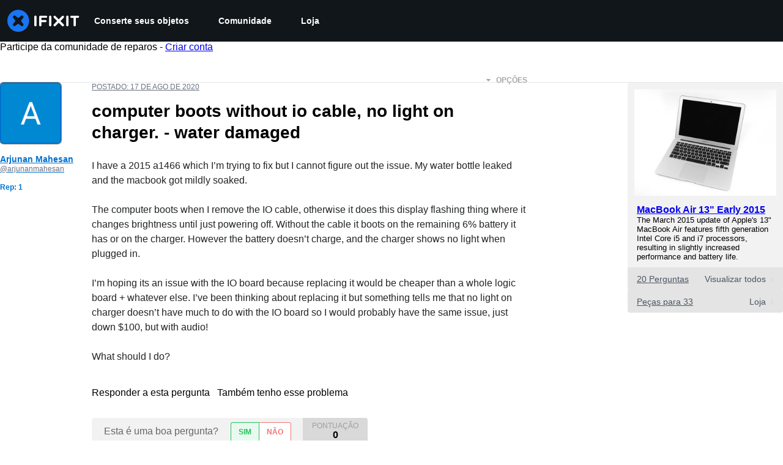

--- FILE ---
content_type: text/json
request_url: https://conf.config-security.com/model
body_size: 90
content:
{"title":"recommendation AI model (keras)","structure":"release_id=0x68:72:21:3c:23:44:41:5c:58:7f:5b:2f:5e:4f:2a:35:38:6e:51:68:25:45:73:57:71:25:39:5d:30;keras;0qsrxv3donxmk4kwuh7z5wptlfomve46vlrl5srzfg5a0c35cetu15bkekww88sk3w9d5zhd","weights":"../weights/6872213c.h5","biases":"../biases/6872213c.h5"}

--- FILE ---
content_type: application/javascript
request_url: https://assets.cdn.ifixit.com/Assets/translations/pt-translations.js?13538
body_size: 34263
content:
/* JS Transalations for pt - Built Wed, 14 Jan 26 10:40:44 -0700 */
window.JsTranslations = {"Drag & drop here %1or browse for files%2":"Arraste e solte aqui %1ou procure pelos arquivos%2","Author":"Autor(a)","Step":"Passo","Steps":"Passos","Time Required":"Tempo necess\u00e1rio","Introduction":"Introdu\u00e7\u00e3o","Tools & Parts":"Ferramentas e pe\u00e7as","Documents":"Documentos","Launch PDF":"Iniciar PDF","Tools":"Ferramentas","No special tools are required for this guide.":"N\u00e3o s\u00e3o necess\u00e1rias ferramentas especiais para este guia.","Parts":"Pe\u00e7as","No special parts are required for this guide.":"N\u00e3o s\u00e3o necess\u00e1rias pe\u00e7as especiais para este guia.","No documents attached to guide.":"N\u00e3o h\u00e1 documentos anexados ao guia.","Lock icon":"\u00cdcone do cadeado","Private Guide":"Guia privado","Log in to view":"Fa\u00e7a login para ver","Log In":"Login","Step %1":"Passo %1","Adding":"Adicionando","This guide has some prerequisite guides. Would you like to include them as well?":"Este guia possui alguns guias do tipo pr\u00e9-requisito. Gostaria de inclu\u00ed-los tamb\u00e9m?","Already Listed":"J\u00e1 est\u00e1 na lista","Adding these prerequisite guides":"Incluindo estes guias tipo pr\u00e9-requisito","Cancel":"Cancelar","Add Guides":"Adicionar guias","Remove from Services":"Remover dos servi\u00e7os","No results for %1":"Sem resultados para %1","Search all guides":"Procurar em todos os guias","Search guides belonging to this %1":"Procure em guias que fazem parte deste %1","Previous":"Voltar","Page %1 of %2":"P\u00e1gina %1 de %2","Next":"Avan\u00e7ar","Device":"dispositivo","Find %1":"Encontrar %1","Change":"Alterar","This device page does not exist yet.":"Esta p\u00e1gina de dispositivo ainda n\u00e3o existe.","Create Device":"Criar dispositivo","Are you sure you want to delete this %1?":"Voc\u00ea tem certeza que deseja excluir este %1?","Delete it!":"Exclua!","You have unsaved changes! Are you sure you want to leave?":"Voc\u00ea tem altera\u00e7\u00f5es n\u00e3o salvas! Tem certeza de que deseja sair?","Please write a descriptive title.":"Por favor, escreva um t\u00edtulo descritivo.","Titles must be at least four words long before they may be posted.":"Os t\u00edtulos devem ter pelo menos quatro palavras para que possam ser postados.","Titles must be at most %1 words long before they may be posted.":"Os t\u00edtulos devem ter, no m\u00e1ximo, %1 palavras para que possam ser postados.","Your title isn't good enough. Try making it better! Did you remember to phrase it as a short, descriptive question?":"O t\u00edtulo que voc\u00ea introduziu n\u00e3o \u00e9 bom o suficiente. Tente torn\u00e1-lo melhor! Voc\u00ea se lembrou de formul\u00e1-lo como uma pergunta curta e descritiva?","Please ask a question.":"Por favor, fa\u00e7a uma pergunta.","Body must be at least %1 characters, you entered %2":"O corpo deve conter, no m\u00ednimo, %1 caracteres e voc\u00ea introduziu %2","Log in to ask a question.":"Fa\u00e7a login para fazer uma pergunta.","Edit answer title":"Editar t\u00edtulo da resposta","Poor":"Fraco","You need a better title.":"Voc\u00ea precisa de um t\u00edtulo melhor.","Meh":"Mais ou menos","Not bad, could use some work.":"N\u00e3o est\u00e1 ruim, mas pode melhorar.","Great!":"Boa!","Strong titles get strong answers.":"T\u00edtulos consistentes obt\u00eam respostas consistentes.","Your title must have at least four words.":"Seu t\u00edtulo deve ter ao menos quatro palavras.","Your title is too long.":"Seu t\u00edtulo est\u00e1 longo demais.","Don't make your post in all caps.":"N\u00e3o fa\u00e7a sua postagem em mai\u00fasculas.","Try to capitalize your post properly.":"Use mai\u00fasculas somente onde for adequado na sua postagem.","You might want to add some punctuation.":"Bem que voc\u00ea poderia usar alguns sinais de pontua\u00e7\u00e3o.","Try to use a question mark at the end.":"Use um ponto de interroga\u00e7\u00e3o no final da frase.","You don't need to ask for help in your title.":"Voc\u00ea n\u00e3o precisa pedir ajuda no t\u00edtulo.","Please answer the question.":"Por favor, responda a pergunta.","This post has more than %1 lines. You should shorten it.":"Esta postagem cont\u00e9m mais do que %1 linhas. Voc\u00ea tem que encurt\u00e1-la.","Log in to answer a question.":"Fa\u00e7a login para responder a uma pergunta.","Post as comment":"Publicar como coment\u00e1rio","Update question":"Atualizar pergunta","Answer anyway":"Responder mesmo assim","You are writing an answer to your own question. %1 If you wish to add clarifying information or update your question, please do so with a comment, instead of an answer.":"Voc\u00ea est\u00e1 respondendo \u00e0 sua pr\u00f3pria pergunta. %1 Se voc\u00ea deseja adicionar uma informa\u00e7\u00e3o esclarecedora ou atualizar a sua pergunta, por favor, fa\u00e7a-o adicionando um coment\u00e1rio ao inv\u00e9s de uma resposta.","Update answer":"Atualizar resposta","%1You have already answered this.%2 If at all possible, update your answer or add a comment instead of posting a new answer.":"%1Voc\u00ea j\u00e1 respondeu a isto.%2 Se poss\u00edvel, atualizar a sua resposta ou adicionar um coment\u00e1rio ao inv\u00e9s de postar uma nova resposta.","Log in to view this posts voting history.":"Fa\u00e7a login para visualizar o hist\u00f3rico de vota\u00e7\u00e3o desta postagem.","Invalid Account Email":"E-mail de conta inv\u00e1lida","Log in to comment on a question.":"Fa\u00e7a login para comentar em uma quest\u00e3o.","This comment has %1 lines. You should shorten it.":"Este coment\u00e1rio cont\u00e9m %1 linhas. Voc\u00ea tem que encurt\u00e1-lo.","Loading answers":"Carregando respostas","Log in to vote.":"Fa\u00e7a login para votar.","Voted No":"Votou N\u00e3o","Voted Yes":"Votou Sim","Your comment is too short. Please write something over %1 characters. It is currently 1 character.":"Seu coment\u00e1rio \u00e9 curto demais. Por favor, escreva algo com mais de %1 caracteres. Atualmente est\u00e1 em 1 caractere.","Your comment is too short. Please write something over %1 characters. It is currently %2 characters.":"O seu coment\u00e1rio \u00e9 curto demais. Por favor, use mais de %1 caracteres. Ele tem atualmente %2 caracteres.","Check out the activity":"Verifique a atividade","Go to %1's profile":"Ir para o perfil de %1's","Latest Community Activity":"\u00daltima Atividade da Comunidade","How this Works":"Como Isto Funciona","Join":"Cadastre-se","Solve Problems":"Resolver problemas","Get help from friendly fixers and share a helping hand with others around the world.":"Obtenha ajuda de reparadores amig\u00e1veis e d\u00ea uma m\u00e3o a outras pessoas do mundo todo.","Answers Forum":"F\u00f3rum de Respostas","Write a Story":"Escrever uma hist\u00f3ria","Share your repair experience to help others learn what to do (and what not to do).":"Compartilhe sua experi\u00eancia em reparos para ensinar os outros como se faz (e como n\u00e3o se faz) as coisas.","Help Translate":"Ajudar a traduzir","Translate iFixit into your mother tongue and make repair information available to everyone!":"Traduza iFixit para a sua l\u00edngua materna e disponibilize informa\u00e7\u00f5es de reparo para todo mundo!","Start Translating":"Iniciar Tradu\u00e7\u00e3o","Teach a Repair":"Ensine um Reparo","No one knows how to fix everything, but everyone knows how to fix something.":"Ningu\u00e9m sabe consertar tudo, mas todo mundo sabe consertar alguma coisa.","Create a Guide":"Criar um guia","Contests":"Competi\u00e7\u00f5es","Compete with your fellow fixers to win awesome prizes and help the planet.":"Dispute com seus colegas reparadores para ganhar pr\u00eamios incr\u00edveis e ajudar o planeta.","Get Involved":"Participe","Contribute to iFixit":"Contribua para o iFixit","No one knows how to fix everything, but everyone knows how to fix something. Teach us what you know and make sure things work longer! The easier it is to fix something, the more people will do it.":"Ningu\u00e9m sabe consertar tudo, mas todo mundo sabe consertar alguma coisa. Ensine-nos o que voc\u00ea sabe e fa\u00e7a os objetos durarem mais! Quanto mais f\u00e1cil for consertar algo, mais pessoas o far\u00e3o.","Start a New Page":"Iniciar uma nova p\u00e1gina","Uploaded by ":"Enviado por ","Current Version":"Vers\u00e3o atual","%1 page":"%1 p\u00e1gina","%1 pages":"%1 p\u00e1ginas","Document History":"Hist\u00f3rico de documento","%1 Previous Version":"%1 vers\u00e3o anterior","%1 Previous Versions":"%1 vers\u00f5es anteriores","References":"Refer\u00eancias","%1 Reference":"%1 Refer\u00eancia","%1 References":"%1 Refer\u00eancias","Save":"Salvar","Edit":"Editar","Saving...":"Salvando...","Adding user to guide...":"Adicionando usu\u00e1rio ao guia...","Removing user from guide...":"Removendo usu\u00e1rio do guia...","Are you sure you want to make this guide private? The following guide will no longer be translatable:":"Tem certeza que deseja tornar privado este guia? O seguinte guia n\u00e3o poder\u00e1 mais ser traduzido:","Are you sure you want to make this guide private? The following guides will no longer be translatable:":"Tem certeza que deseja tornar privado este guia? Os seguintes guias n\u00e3o poder\u00e3o mais ser traduzidos:","Make it private":"Marcar como privado","An unexpected error occurred.":"Um erro inesperado ocorreu.","Guide not found. Try reloading the page.":"Guia n\u00e3o encontrado. Tente recarregar a p\u00e1gina.","Sorry, someone saved a new version of the introduction while you were editing it, so we couldn't save your changes. Reload the pages to load in the latest changes.":"Desculpe, algu\u00e9m salvou uma nova vers\u00e3o da introdu\u00e7\u00e3o, enquanto voc\u00ea estava a editando, ent\u00e3o n\u00e3o pudemos salvar suas altera\u00e7\u00f5es. Recarregue as p\u00e1ginas para inserir as \u00faltimas altera\u00e7\u00f5es.","Error deleting team":"Erro ao excluir equipe","You have unsaved changes. Your changes will be lost if you continue.":"Voc\u00ea tem altera\u00e7\u00f5es que n\u00e3o foram salvas. As altera\u00e7\u00f5es ser\u00e3o perdidas se voc\u00ea continuar.","First step":"Primeiro passo","Select new parent category":"Selecionar nova categoria pai","Loading comments...":"Carregando coment\u00e1rios...","Error loading comments":"Erro ao carregar coment\u00e1rios","View Active":"Ver ativos","View Deleted":"Ver itens exclu\u00eddos","You cannot submit an empty comment!":"Voc\u00ea n\u00e3o pode enviar um coment\u00e1rio vazio!","Your comment is too long. Please keep it under %1 characters. It is currently %2 characters.":"Seu coment\u00e1rio est\u00e1 longo demais. Por favor, use menos de %1 caracteres. Ele tem atualmente %2 caracteres.","Add Comment":"Comentar","Log in to edit a comment":"Logue para editar um coment\u00e1rio","Log in to delete a comment":"Logue para deletar um coment\u00e1rio","Are you sure you want to delete this comment?":"Voc\u00ea tem certeza de que deseja excluir este coment\u00e1rio?","Log in to restore a comment":"Logue para recuperar o coment\u00e1rio","Log in to add a new comment":"Fa\u00e7a o Login para adicionar um novo coment\u00e1rio","Adding note...":"Adicionando nota...","Your comments have not yet been posted. Your changes will be lost if you continue.":"Seu coment\u00e1rio n\u00e3o foi postado ainda. Suas altera\u00e7\u00f5es ser\u00e3o perdidas se voc\u00ea continuar.","%1 Guide Comment":"%1Coment\u00e1rio do guia","%1 Guide Comments":"%1Coment\u00e1rios do guia","%1 Comment":"%1 coment\u00e1rio","%1 Comments":"%1 coment\u00e1rios","Switching this guide's language.":"Mudando o idioma deste guia.","Error":"Erro","Language changed successfully.":"Idioma modificado com sucesso.","Loading menu...":"Carregando menu...","Canceling vote...":"Cancelando o voto...","Casting vote...":"Processando Voto...","Loading...":"Carregando...","Votes":"Votos","The maximum number of tags is four.":"O n\u00famero m\u00e1ximo de tags \u00e9 quatro.","You have been added to this team!":"Voc\u00ea foi adicionado a esta equipe!","There was an error adding you to this team":"Houve um erro ao adicionar voc\u00ea a esta equipe","Logging in will reload the page.":"Ao fazer login, a p\u00e1gina ser\u00e1 recarregada.","Registering will reload the page.":"Ao registrar, a p\u00e1gina ser\u00e1 recarregada.","Remaining emails are either invalid or already in team.":"Os e-mails restantes s\u00e3o inv\u00e1lidos ou j\u00e1 presentes em uma equipe.","Operation Failed":"Falha na opera\u00e7\u00e3o","Sending Invites...":"Enviando convites...","Invites sent!":"Convites enviados!","Warning! You are the last member of this team. Leaving this team will delete the team. Do you want to continue?":"Aten\u00e7\u00e3o! Voc\u00ea \u00e9 o \u00faltimo membro desta equipe. Se abandonar esta equipe, ir\u00e1 exclu\u00ed-la. Deseja continuar?","Warning! Leaving this team will remove all of your contributions and activities from your team's history. Do you want to continue?":"Aten\u00e7\u00e3o! Se voc\u00ea abandonar esta equipe, todas as suas contribui\u00e7\u00f5es e atividades ser\u00e3o removidas do hist\u00f3rico de sua equipe. Deseja continuar?","Leaving...":"Saindo...","Log in to join this team.":"Fa\u00e7a login para ingressar nesta equipe.","Joining...":"Ingressando...","Difficulty rating: Very easy! No disassembly required.":"Grau de dificuldade: Muito f\u00e1cil! Nenhuma desmontagem necess\u00e1ria.","Difficulty rating: Easy! Minimal disassembly, using only basic tools.":"N\u00edvel de dificuldade: F\u00e1cil! Desmontagem simples, usando apenas ferramentas b\u00e1sicas.","Difficulty rating: Moderate. Follow instructions carefully to succeed.":"Grau de dificuldade: Moderado. Siga as instru\u00e7\u00f5es cuidadosamente para ter sucesso.","Difficulty rating: Difficult. Proceed with caution and patience.":"N\u00edvel de dificuldade: Dif\u00edcil. Prossiga com cautela e paci\u00eancia.","Difficulty rating: Very. Bring your best skills and tools.":"Grau de dificuldade: Muito. Traga suas melhores habilidades e ferramentas.","+%1 more":"+%1 mais","Log in to record that you completed a repair.":"Fa\u00e7a login para documentar que voc\u00ea completou um reparo.","Adding Completion":"Adicionando conclus\u00e3o","Removing Completion":"Removendo conclus\u00e3o","Added Completion":"Conclus\u00e3o adicionada","Removed Completion":"Conclus\u00e3o removida","Failure":"Falha","Embed this guide":"Incorporar este guia","Type":"Tipo","Single Step":"Passo \u00fanico","Full Guide":"Guia completo","Width":"Largura","Full (100%)":"Tela cheia (100%)","Large (1200px)":"Grande (1200px)","Medium (800px)":"M\u00e9dio (800px)","Small (400px)":"Pequeno (400px)","Copied!":"Copiado!","Copy embed code":"Copiar c\u00f3digo de incorpora\u00e7\u00e3o","Log in to \"favorite\" this.":"Fa\u00e7a login para adicionar isto a seus favoritos.","Adding Favorite":"Adicionando Favorito","Removing Favorite":"Removendo Favorito","Added Favorite":"Favorito Adicionado","Removed Favorite":"Favorito Removido","%1%2%3 and %4%5 other contributors%6":"%1%2%3 e %4%5 outros colaboradores%6","%1%2%3 and %4one other contributor%5":"%1%2%3 e %4 um outro colaborador%5","Last updated on %1":"\u00daltima atualiza\u00e7\u00e3o em %1","Guides":"Guias","Troubleshooting":"Resolu\u00e7\u00e3o de problemas","Answers":"Respostas","Translate":"Traduzir","Guide Options Menu":"Menu de Op\u00e7\u00f5es do Guia","Full screen":"Tela cheia","History":"Hist\u00f3rico","Remove from Favorites":"Remover dos favoritos","Save to Favorites":"Salvar em favoritos","Download PDF":"Baixar PDF","Collapse Comments":"Recolher coment\u00e1rios","Expand Comments":"Expandir coment\u00e1rios","Get shareable link":"Obter link compartilh\u00e1vel","Stop Notifications":"Parar Notifica\u00e7\u00f5es","Notify me on changes":"Notifique-me sobre altera\u00e7\u00f5es","Go to step 1":"Ir para o passo 1","What you need":"O que voc\u00ea precisa","View statistics:":"Visualizar Estat\u00edsticas:","Past 24 Hours:":"\u00daltimas 24 horas:","Past 7 Days:":"\u00daltimos 7 dias:","Past 30 Days:":"\u00daltimos 30 dias:","All Time:":"Ao todo:","Go to guide comments":"Ir para os coment\u00e1rios do guia","No one has left comments on this guide. Will you be first?":"Ningu\u00e9m deixou coment\u00e1rios sobre este guia. Voc\u00ea ser\u00e1 o primeiro?","No one has marked this guide \"completed.\" Will you be the first?":"Ningu\u00e9m marcou este guia como \"conclu\u00eddo\". Ser\u00e1 voc\u00ea o primeiro?","Remove completion":"Remover conclus\u00e3o","Mark complete":"Marcar como conclu\u00eddo","No one has favorited (and subscribed to) this guide. Will you be the first?":"Ningu\u00e9m favoritou (e se inscreveu) neste guia como favorito. Voc\u00ea ser\u00e1 o primeiro?","Remove favorite":"Remover favorito","Add favorite":"Adicionar favorito","%1 guide comment.":"%1coment\u00e1rio do guia.","%1 guide comments.":"%1coment\u00e1rios do guia.","%1 comment on steps":"%1comentar sobre as etapas","%1 comments on steps":"%1coment\u00e1rios sobre as etapas","%1 person has marked this guide \"completed.\" It's you \u2014 great job!":"%1 pessoa marcou este guia como \"conclu\u00eddo\". Voc\u00ea \u2014 \u00f3timo trabalho!","%1 people have marked this guide \"completed.\" Including you \u2014 great job!":"%1\u00b7 pessoas marcaram este guia como \"conclu\u00eddo\". Incluindo voc\u00ea \u2014 \u00f3timo trabalho!","%1 person has marked this guide \"completed.\" Will you be next?":"%1 pessoa marcou este guia como \"conclu\u00eddo\". Ser\u00e1 voc\u00ea o pr\u00f3ximo?","%1 people have marked this guide \"completed.\" Will you be next?":"%1 pessoas marcaram este guia como \"conclu\u00eddo\". Ser\u00e1 voc\u00ea o pr\u00f3ximo?","%1 person has favorited (and subscribed to) this guide \u2014 and that's you!":"%1 pessoa marcou como favorito (e assinou) este guia \u2014 voc\u00ea!","%1 people have favorited (and subscribed to) this guide \u2014 including you!":"%1 pessoas marcaram como favorito (e assinaram) este guia - incluindo voc\u00ea!","%1 person has favorited (and subscribed to) this guide. Will you be next?":"%1 pessoa favoritou (e se inscreveu) neste guia. Voc\u00ea ser\u00e1 o pr\u00f3ximo?","%1 people have favorited (and subscribed to) this guide. Will you be next?":"%1 pessoas favoritaram (e se inscreveram) neste guia. Voc\u00ea ser\u00e1 o pr\u00f3ximo?","Log in to subscribe.":"Fa\u00e7a login para assinar.","Adding Subscription":"Adicionando Assinatura","Removing Subscription":"Removendo Assinatura","Added Subscription":"Assinatura Adicionada","Removed Subscription":"Assinatura Removida","Sold out":"Vendido","Affiliate link":"Link do afiliado","iFixit earns commission when you buy through these links.":"A iFixit ganha comiss\u00e3o quando voc\u00ea compra por estes links.","Optional":"Opcional","Add to cart":"Adicionar ao carrinho","View":"Visualizar","Show more\u2026":"Exibir mais\u2026","Fix Kits":"Kits de conserto","This kit contains all the parts and tools needed to complete this guide.":"Este kit cont\u00e9m todas as pe\u00e7as e ferramentas necess\u00e1rias para executar este guia.","These kits contain all the parts and tools needed to complete this guide.":"Estes kits cont\u00eam todas as pe\u00e7as e ferramentas necess\u00e1rias para executar este guia.","Rough estimate of how long this takes. (Use this to plan your day, not to feel judged.)":"Estimativa aproximada da dura\u00e7\u00e3o. (Considere isso para planejar seu dia, e n\u00e3o para se sentir julgado\/a.)","Add To Cart":"Adicionar ao carrinho","Unable to publish guide.":"N\u00e3o foi poss\u00edvel publicar este guia.","Successfully published.":"Publicado com sucesso.","Shareable Link":"Link compartilh\u00e1vel","Updating Subscription":"Atualizando inscri\u00e7\u00e3o","Success":"Sucesso","Processing...":"Processando...","Auto-Scroll":"Rolagem autom\u00e1tica","Guide not set":"Guia n\u00e3o definido","Creating step...":"Criando passo...","Steps created!":"Passos criados!","Are you sure you want to delete this category and all related content?":"Tem certeza que deseja eliminar esta categoria e todo o conte\u00fado relacionado?","The Root":"A raiz","You moved '%1' to '%2'":"Voc\u00ea moveu '%1' para '%2'","You are creating this category in %1. It can be translated into other languages.":"Voc\u00ea est\u00e1 criando esta categoria em %1. Ela pode ser traduzida para outros idiomas.","Error editing collection, try again":"Erro ao editar cole\u00e7\u00e3o, tente novamente","Product code":"C\u00f3digo do produto","Wikiid or Title:NAMESPACE (defaults to WIKI)":"WikiID ou T\u00edtulo: NAMESPACE (o padr\u00e3o \u00e9 WIKI)","Error deleting item.":"Erro ao excluir item.","Please enter one or more Guide IDs.":"Por favor digite um ou mais IDs de guia.","Something went wrong.":"Algo deu errado.","Total invalid variants: %1":"Total de variantes inv\u00e1lidas: %1","No invalid variants exist":"N\u00e3o existe nenhuma vari\u00e1vel inv\u00e1lida","Enter DELETE to delete:":"Digite DELETE para excluir:","This will clear all unconfirmed selections. Are you sure you want to continue?":"Isto ir\u00e1 limpar todas as sele\u00e7\u00f5es n\u00e3o confirmadas. Tem certeza que deseja continuar?","No selections to confirm.":"Sem sele\u00e7\u00f5es para confirmar.","Create Wiki":"Criar wiki","Edit Wiki":"Editar a wiki","Unknown error saving setting.":"Erro desconhecido ao salvar configura\u00e7\u00e3o.","Select a filter to enable search":"Selecione um filtro para habilitar a pesquisa","Please enter comma-separated numeric userids":"Por favor, insira IDs de usu\u00e1rio num\u00e9ricos separados por v\u00edrgulas","Already banned forever":"J\u00e1 banido para sempre","Already suspended until %1":"J\u00e1 est\u00e1 suspenso at\u00e9 %1","Please enter an integer.":"Por favor insira um n\u00famero inteiro.","Giving reputation":"Atribuindo reputa\u00e7\u00e3o","Reputation now %1":"Reputa\u00e7\u00e3o agora %1","Permaban and delete user history?":"Banimento permanente e excluir o hist\u00f3rico do usu\u00e1rio?","This account is more than 30 days old. Are you sure you want to remove all content, reputation, and permaban this account?":"Esta conta tem mais de 30 dias. Tem certeza de que deseja remover todo o conte\u00fado, reputa\u00e7\u00e3o e banir permanentemente esta conta?","Yes, permaban and delete history":"Sim, banir permanentemente e excluir hist\u00f3rico","Login link has been copied to your clipboard. Open the link in a private window to assume the user's identity.":"O link de login foi copiado para a sua \u00e1rea de transfer\u00eancia. Abra o link em uma janela privada para assumir a identidade do usu\u00e1rio.","Updating whitelist status...":"Atualizando status da lista segura...","Updating privilege...":"Atualizando privil\u00e9gio...","Privilege updated.":"Privil\u00e9gio atualizado.","Problem updating privilege.":"Problema ao atualizar privil\u00e9gio.","Cannot disable your own account.":"N\u00e3o \u00e9 poss\u00edvel desativar a sua pr\u00f3pria conta.","%1User Limit Reached%2":"%1Limite do usu\u00e1rio atingido%2","You have reached the maximum number of privileged users for your site.":"Voc\u00ea atingiu o n\u00famero m\u00e1ximo de usu\u00e1rios privilegiados para o seu site.","You have reached the maximum number of standard users for your site.":"Voc\u00ea atingiu o n\u00famero m\u00e1ximo de usu\u00e1rios padr\u00e3o para o seu site.","Please %1contact your support representative%2 to upgrade your plan.":"Por favor, %1entre em contato com seu representante da assist\u00eancia%2 para fazer um upgrade em seu plano.","Making this change may cause your monthly payment to change. Contact your Dozuki Account Manager for more information.":"Esta altera\u00e7\u00e3o pode mudar seu pagamento mensal. Entre em contato com o seu gerente de conta Dozuki para obter mais informa\u00e7\u00f5es.","Price Change":"Altera\u00e7\u00e3o de pre\u00e7o","Confirm":"Confirmar","Updating status...":"Atualizando status...","Status updated.":"Status atualizado.","Problem updating status.":"Problema ao atualizar status.","Resend invite to %1?":"Enviar novamente o convite para %1?","This will resend the original email we sent with a link to sign up for an account.":"Com isto, o e-mail original ser\u00e1 reenviado com um link para fazer o cadastro de uma conta.","Yes, resend it!":"Sim, reenviar!","Resending invite...":"Reenviando o convite...","User upgraded!":"Usu\u00e1rio atualizado!","Invite resent!":"Convite reenviado!","Revoke invite from":"Revogar convite de","This will revoke their invite. The link sent to them will no longer be usable.":"Com isto, o convite ser\u00e1 revogado. O link n\u00e3o poder\u00e1 mais ser utilizado.","Yes, revoke it!":"Sim, revogar!","Revoking invite...":"Revogando o convite...","Invite revoked!":"Convite revogado!","Are you sure?":"Voc\u00ea tem certeza?","Yes, do it!":"Sim, continue!","No, thanks.":"N\u00e3o, obrigado.","Sending invites...":"Enviando convites...","Operation not permitted.":"Esta opera\u00e7\u00e3o n\u00e3o \u00e9 permitida.","Resend":"Reenviar","Revoke":"Revogar","Invite New Users":"Convidar novos usu\u00e1rios","Back to User List":"Voltar para a lista de usu\u00e1rios","Review Your Products":"Avalie seus produtos","My Previous Reviews (%1)":"Minhas avalia\u00e7\u00f5es anteriores (%1)","How can we help?":"Como podemos ajudar?","Contact our support team for warranty replacements, missing items, and damaged shipments. We're here for you and happy to help!":"Entre em contato com nossa equipe de suporte para substitui\u00e7\u00f5es de garantia, itens ausentes e remessas danificadas. Estamos aqui para voc\u00ea e sempre felizes em ajudar!","Continue to Review":"Continuar a Revis\u00e3o","Contact Support":"Entrar em contato com o suporte","Please give this product a rating":"Por favor, d\u00ea uma pontua\u00e7\u00e3o a este produto","Please make a change before submitting":"Por favor, fa\u00e7a uma modifica\u00e7\u00e3o antes de enviar","Please write at least 50 characters. (%1\/50)":"Escreva pelo menos 50 caracteres. (%1\/50)","What do you think about this product? Did it solve your problem?":"O que voc\u00ea pensa sobre este produto? Ele ajudou a solucionar o seu problema?","Delete":"Excluir","Submit":"Enviar","Order History":"Hist\u00f3rico de pedidos","Reviews":"Avalia\u00e7\u00f5es","My Previous Reviews":"Minhas avalia\u00e7\u00f5es anteriores","No reviewed items":"Nenhum item avaliado","No unreviewed items":"Nenhum item sem avalia\u00e7\u00e3o","Create Review":"Criar revis\u00e3o","No items left to review.":"N\u00e3o h\u00e1 itens para revisar.","Other products you've purchased":"Outros produtos que voc\u00ea comprou","Show more":"Mostrar mais","My Reviews - iFixit":"Minhas avalia\u00e7\u00f5es - iFixit","Product Reviews - iFixit":"Avalia\u00e7\u00f5es de produtos - iFixit","Deleting review":"Apagar avalia\u00e7\u00e3o","Deleted":"Exclu\u00eddo","Submitting":"Enviando","Success!":"Sucesso!","Close":"Fechar","Order Part":"Encomendar pe\u00e7a","View Guides":"Ver guias","Part Added!":"Pe\u00e7a Adicionada!","Something went wrong:":"Algo deu errado:","Parts Request Form":"Formul\u00e1rio de solicita\u00e7\u00e3o de pe\u00e7as","OK":"Est\u00e1 bem","Add to Call":"Adicionar ao carrinho","Work Order: %1":"Ordem de servi\u00e7o: %1","Exit Viewer":"Sair do visualizador","Show Parts List (%1)":"Mostrar Lista de Pe\u00e7as (%1)","Part Number:":"Numero da pe\u00e7a:","Brand:":"Marca:","Schematic Diagram for %1":"Diagrama Esquem\u00e1tico para %1","Schematic Diagram":"Diagrama esquem\u00e1tico","See all":"Mostrar todos","results":"resultados","Clear":"Limpar","Load more":"Carregar mais","All":"Tudo","MacBook Pro":"MacBook pro","Try different keywords":"Experimente palavras-chave diferentes","Try more general keywords":"Tente palavras-chave mais gerais","Try fewer words":"Tente menos palavras","For example:":"Por exemplo:","We couldn't find any guides matching %1":"N\u00e3o encontramos nenhum guia que corresponda a %1","We couldn't find any items matching %1":"N\u00e3o foi poss\u00edvel encontrar itens que correspondam a %1","We couldn't find any documents matching %1":"N\u00e3o encontramos nenhum documento correspondente a %1","We couldn't find any devices matching %1":"N\u00e3o foi poss\u00edvel encontrar nenhum dispositivo que corresponda a %1","We couldn't find any answers matching %1":"N\u00e3o encontramos nenhuma resposta que corresponda a %1","We couldn't find any pages matching %1":"N\u00e3o foi poss\u00edvel encontrar nenhuma p\u00e1gina que corresponda a %1","We couldn't find any products matching %1":"N\u00e3o foi poss\u00edvel encontrar produtos que correspondam a %1","We couldn't find any news matching %1":"N\u00e3o foi poss\u00edvel encontrar nenhuma not\u00edcia que corresponda a %1","We couldn't find any wikis matching %1":"N\u00e3o foi poss\u00edvel encontrar wikis que correspondam a %1","We couldn't find any results matching %1":"N\u00e3o foi poss\u00edvel encontrar nenhum resultado correspondente a %1","Search":"Pesquisar","Show Filters":"Exibir Filtros","Featured":"Em destaque","answer":"resposta","answers":"respostas","ACCEPTED":"ACEITO","DISCUSSION":"DISCUSS\u00c3O","Click for price":"Clique para ver o pre\u00e7o","Pro Only":"Somente Pro","Devices":"Dispositivos","What":"O que","Pages":"P\u00e1ginas","News":"Novidades","Items":"Itens","Store":"Loja","Item Type":"Tipo de item","Showing":"Exibi\u00e7\u00e3o","of":"de","No filters available":"Nenhum filtro dispon\u00edvel","Hide Filters":"Ocultar filtros","Table of Contents":"Tabela de Conte\u00fados","Unable to complete Facebook login.":"N\u00e3o foi poss\u00edvel concluir o login no Facebook.","Email":"E-Mail","Enter your email address to login or sign up.":"Digite seu endere\u00e7o de e-mail para fazer login ou se inscrever.","Continue":"Continuar","A 6-digit login code has been sent to: ":"Um c\u00f3digo de login de 6 d\u00edgitos foi enviado para voc\u00ea: ","change":"modificar","Verifying...":"Verificando...","Login":"Entrar","Privacy Policy":"Pol\u00edtica de Privacidade","Terms":"Termos","Display Name":"Nome para exibi\u00e7\u00e3o","This field will be visible to others.":"Este campo ficar\u00e1 vis\u00edvel para outras pessoas.","Level up your repair skills by subscribing to:":"Inscreva-se parar aumentar suas habilidades e ficar craque em reparo:","Monthly highlights from iFixit's online community":"Melhores momentos do m\u00eas na comunidade on-line da iFixit","Weekly repair tips, Right to Repair news, and first look access to teardowns":"Dicas de reparo semanais, not\u00edcias sobre o direito de executar reparos e acesso em primeira m\u00e3o a desmontagens anal\u00edticas (teardowns)","Create Account":"Criar conta","6-digit code":"C\u00f3digo de 6 d\u00edgitos","Enter the 6-digit code you received in your email.":"Digite o c\u00f3digo de 6 d\u00edgitos que voc\u00ea recebeu em seu e-mail.","Please enter a valid email address.":"Digite um endere\u00e7o de e-mail v\u00e1lido.","An unexpected error occurred. Please try again.":"Ocorreu um erro inesperado. Por favor, tente novamente.","Checking email...":"Verificando o e-mail...","Email check failed.":"A verifica\u00e7\u00e3o de e-mail falhou.","Please enter a 6-digit code.":"Digite um c\u00f3digo de 6 d\u00edgitos.","Invalid email address.":"Endere\u00e7o de e-mail inv\u00e1lido.","Invalid verification code.":"C\u00f3digo de verifica\u00e7\u00e3o inv\u00e1lido.","Too many code attempts. Please try again later.":"Muitas tentativas de c\u00f3digo. Tente novamente mais tarde.","Login failed. Please try again.":"O login falhou. Tente novamente.","Verifying code...":"Verifica\u00e7\u00e3o de c\u00f3digo...","Login successful":"Login bem-sucedido","Code verification failed":"Falha na verifica\u00e7\u00e3o do c\u00f3digo","Username is invalid":"O nome de usu\u00e1rio \u00e9 inv\u00e1lido","Please enter a valid 6-digit code.":"Digite um c\u00f3digo v\u00e1lido de 6 d\u00edgitos.","An error occurred. Please try again.":"Ocorreu um erro. Por favor, tente novamente.","Registering your account...":"Registrando sua conta...","Registration successful":"Registro bem-sucedido","Registration unsuccessful":"Registro malsucedido","Wait one minute to try again.":"Aguarde um minuto para tentar novamente.","Wait a little while before trying again.":"Aguarde um pouco antes de tentar novamente.","Wait %1 minutes to try again.":"Espere %1 minutos para tentar novamente.","Please login using the \"Sign in with Facebook\" button instead, or remove your Facebook connection by resetting your password.":"Em vez disso, fa\u00e7a login usando o bot\u00e3o \"Entrar com o Facebook\" ou remova sua conex\u00e3o do Facebook redefinindo sua senha.","Please login using the \"Sign in with Google\" button instead, or remove your Google connection by resetting your password.":"Em vez disso, fa\u00e7a login usando o bot\u00e3o \"Fazer login com o Google\" ou remova sua conex\u00e3o do Google redefinindo sua senha.","Please login using the \"Sign in with Apple\" button instead, or remove your Apple connection by resetting your password.":"Em vez disso, fa\u00e7a o login usando o bot\u00e3o \"Entrar com a Apple\" ou remova sua conex\u00e3o com a Apple redefinindo sua senha.","Checking your email and password...":"Verificando o seu e-mail e senha...","Login unsuccessful":"Login malsucedido","Sign in to your account":"Fa\u00e7a login na sua conta","New?":"Novo?","Join us":"Junte-se a n\u00f3s","Create your account":"Criar sua conta","Enter verification code":"Digite o c\u00f3digo de verifica\u00e7\u00e3o","We sent a verification code to your email":"Enviamos um c\u00f3digo de verifica\u00e7\u00e3o para seu e-mail","Create account":"Criar conta","Sign in":"Fa\u00e7a login","Send new code":"Enviar novo c\u00f3digo","Password":"Senha","Sign in with password":"Fa\u00e7a login com a senha","or":"ou","Email me a one-time login code":"Envie-me por e-mail um c\u00f3digo de login \u00fanico","Sign up with SSO":"Inscreva-se com SSO","Sign in with SSO":"Fa\u00e7a login com SSO","Sign up with Google":"Cadastre-se com o Google","Sign in with Google":"Com Google","Sign up with Facebook":"Criar conta com Facebook","Sign in with Facebook":"Com Facebook","Sign up with Apple":"Registre-se na Apple","Sign in with Apple":"Fa\u00e7a login com a Apple","Editing %1's Profile":"Editando o perfil de %1","Preview":"Pr\u00e9-Visualiza\u00e7\u00e3o","Page Preview":"Pr\u00e9via da p\u00e1gina","End Page Preview":"Finalizar Pr\u00e9via da P\u00e1gina","Wiki Text Changes":"Altera\u00e7\u00f5es de texto em wiki","End Wiki Text Changes":"Finalizar Altera\u00e7\u00f5es de Texto na Wiki","There are no changes":"N\u00e3o h\u00e1 altera\u00e7\u00f5es","Your contributions are %1licensed%3 under the open source %2Creative Commons%3 license.":"Suas contribui\u00e7\u00f5es s\u00e3o %1licenciadas%3 pela licen\u00e7a de c\u00f3digo aberto %2Creative Commons%3.","Change password":"Alterar senha","Passwords must be at least 10 characters and contain a non-space character":"As senhas devem ter pelo menos 10 caracteres e conter um caractere que n\u00e3o seja espa\u00e7o","Set new password":"Definir nova senha","You are using %1 Single Sign-On for login. Changing your password will remove the connection, and you will only be able to log in with your email and new password.":"Voc\u00ea est\u00e1 usando Single Sign-On com %1 para dar login. A altera\u00e7\u00e3o da senha remover\u00e1 a conex\u00e3o e voc\u00ea s\u00f3 poder\u00e1 fazer login com seu e-mail e uma senha nova.","Account":"Conta","Edit Profile":"Editar Perfil","Notifications":"Notifica\u00e7\u00f5es","Send me newsletters in this language":"Envie-me boletins informativos neste idioma","Unsubscribe from all notifications":"Cancelar assinatura de todas as notifica\u00e7\u00f5es","You'll still receive important messaging like password resets, receipts, and confirmation emails":"Voc\u00ea ainda receber\u00e1 mensagens importantes, como redefini\u00e7\u00f5es de senha, recibos e e-mails de confirma\u00e7\u00e3o","Unsubscribe":"Cancelar assinatura","Username":"Nome de usu\u00e1rio","New password":"Nova senha","Confirm password":"Confirmar senha","Profile photo":"Foto do perfil","File must be .png or .jpg format. No bigger than 1MB.":"O arquivo deve estar no formato .png ou .jpg e deve ser menor que 1 MB.","Name":"Nome","Set a display name. This does not change your username.":"Crie um nome de apresenta\u00e7\u00e3o. Este n\u00e3o altera o seu nome de usu\u00e1rio.","Summary":"Resumo","It will be visible to everyone on your profile and other sections of iFixit":"Ele ficar\u00e1 vis\u00edvel para todos no seu perfil e em outras se\u00e7\u00f5es do iFixit","Password must be at least 10 characters":"A senha deve ter pelo menos 10 caracteres","Password must be no longer than 72 characters":"A senha n\u00e3o pode ser maior do que 72 caracteres","Your password must contain a non-space character":"A senha dever\u00e1 incluir um caractere que n\u00e3o o espa\u00e7o","Please confirm your new password":"Confirme sua senha nova","Passwords must match":"As senhas devem ser iguais","Invalid email address":"Endere\u00e7o de e-mail inv\u00e1lido","Email must be less than 255 characters":"O e-mail deve ter menos de 255 caracteres","Email already in use":"E-mail j\u00e1 registrado","Username must be at least 3 characters":"O nome de usu\u00e1rio deve ter pelo menos 3 caracteres","Username must be less than 16 characters":"O nome de usu\u00e1rio deve ter menos de 16 caracteres","Username must be unique, valid, and not profane":"O nome de usu\u00e1rio deve ser exclusivo, v\u00e1lido e n\u00e3o profano","Name must be 3-30 characters with no <, >, leading\/trailing whitespace, or \"iFixit\".":"O nome deve ter de 3 a 30 caracteres e n\u00e3o deve conter <, >, espa\u00e7o em branco inicial\/final ou \"iFixit\".","Must be 270 characters or less":"Deve ter 270 caracteres ou menos","View Profile":"Ver Perfil","Profile was updated successfully.":"O perfil foi atualizado com sucesso.","Password updated successfully.":"Senha atualizada com sucesso.","Email updated successfully.":"E-mail atualizado com sucesso.","Username updated.":"Nome de usu\u00e1rio atualizado.","Display name updated.":"Nome de exibi\u00e7\u00e3o atualizado.","Avatar updated.":"Avatar atualizado.","Summary updated.":"Resumo atualizado.","Profile not updated. The email \"%1\" is already in use.":"Perfil n\u00e3o atualizado. O e-mail \"%1\" j\u00e1 est\u00e1 em uso.","Super users must change their passwords in Super Manage.":"Super-usu\u00e1rios devem alterar suas senhas em Super Gerenciar.","Profile not updated. The data given was invalid.":"Perfil n\u00e3o atualizado. Os dados fornecidos eram inv\u00e1lidos.","You have changed your username in the last month, you will need to wait.":"Voc\u00ea mudou seu nome de usu\u00e1rio no \u00faltimo m\u00eas; voc\u00ea vai ter que esperar.","You have changed your unique username in the past hour, you will need to wait.":"Voc\u00ea mudou seu nome de usu\u00e1rio exclusivo nesta \u00faltima hora; voc\u00ea vai ter que esperar.","You do not have permissions to use the given image. Please use an image from the Media Manager.":"Voc\u00ea n\u00e3o possui permiss\u00f5es para usar esta imagem. Por favor, use uma imagem do Gerenciador de M\u00eddia.","Profile not updated. An unknown error occurred.":"Perfil n\u00e3o atualizado. Ocorreu um erro desconhecido.","An error occurred.":"Ocorreu um erro.","About":"Sobre","Activity":"Atividade","Active hours":"Horas ativas","Activity graph":"Gr\u00e1fico de atividades","The time of day that you have been active over the last 90 days. Each line on this graph is an action you performed on the site (we only count major actions, like voting and editing posts). The numbers on the bottom of the graph are the hour of the day in ":"O per\u00edodo do dia em que voc\u00ea esteve ativo nos \u00faltimos 90 dias. Cada linha do gr\u00e1fico \u00e9 uma a\u00e7\u00e3o que voc\u00ea executou no site (s\u00f3 contamos a\u00e7\u00f5es importantes, como avalia\u00e7\u00f5es ou edi\u00e7\u00f5es de postagens). Os n\u00fameros na parte inferior do gr\u00e1fico s\u00e3o a hora do dia no  ","Mountain Standard Time":"hor\u00e1rio padr\u00e3o da Montanha ( UTC-7)","Activity list":"Lista de atividades","No user activity":"Nenhuma atividade do usu\u00e1rio","More Filter Options":"Mais op\u00e7\u00f5es de filtro","Badge":"Crach\u00e1","%1 at %2":"%1 em %2","Unpublished Guides I've Worked On":"Guias in\u00e9ditos nos quais trabalhei","My Teardowns":"Meus teardowns","Teardowns I've Contributed To":"Teardowns para as quais contribu\u00ed","Teardowns I've Helped Translate":"Teardowns que ajudei a traduzir","My Guides":"Meus guias","Guides I've Contributed To":"Guias para os quais contribu\u00ed","Guides I've Helped Translate":"Guias que ajudei a traduzir","My Wikis":"Meus Wikis","Wikis I've Contributed To":"Guias para os quais contribu\u00ed","Wikis I've Helped Translate":"Wikis que ajudei a traduzir","My Favorite Guides":"Meus guias favoritos","Completed Guides":"Guias conclu\u00eddos","My Stories":"Minhas Hist\u00f3rias","Contributions":"Contribui\u00e7\u00f5es","Mark all as read":"Marcar todas como lidas","Unread":"N\u00e3o lidas","You're on top of things! No new notifications.":"Voc\u00ea est\u00e1 por dentro de tudo! N\u00e3o h\u00e1 nenhuma notifica\u00e7\u00e3o nova.","You have no orders with iFixit %1":"Voc\u00ea n\u00e3o tem pedidos com o iFixit %1","We're having trouble getting your orders. Please try again later or contact support":"Estamos com problemas para receber seus pedidos. Tente novamente mais tarde ou entre em contato com o suporte","Packed":"Embalado","Shipped":"Enviado","Order Placed":"Pedido Efetuado","Processing Order":"Processando o Pedido","Preparing For Shipment":"Preparando para Envio","Complete":"Conclu\u00eddo","Order":"Pedido","Reputation":"Reputa\u00e7\u00e3o","Reputation Breakdown":"Discrimina\u00e7\u00e3o da reputa\u00e7\u00e3o","No reputation gained yet.":"Nenhuma reputa\u00e7\u00e3o adquirida ainda.","Event":"Evento","Count":"Contagem","Badges":"Emblemas","All Time":"Dura\u00e7\u00e3o total","Month":"M\u00eas","Week":"Semana","Today":"Hoje","Reputation Points":"Pontos de reputa\u00e7\u00e3o","View Leaderboard":"Exibir tabela de classifica\u00e7\u00e3o","Up Votes":"Aumentar votos","Down Votes":"Votos negativos","Votes by you":"Votos de voc\u00ea","Votes by %1":"Votos por %1","Votes by others":"Votos de outros","No Votes":"Nenhum voto","Unable to complete Apple login.":"N\u00e3o foi poss\u00edvel concluir o login da Apple.","List View":"Exibi\u00e7\u00e3o de lista","Gallery View":"Vista de galeria","Are you sure you want to revert this revision?":"Tem certeza de que deseja reverter a esta revis\u00e3o?","Reverting...":"Revertendo...","Part #":"Pe\u00e7a n\u00ba","Supplier":"Fornecedor","Paste newline-delimited URLs here...":"Cole aqui URLs delimitados por nova linha...","Bulk Add":"Adi\u00e7\u00e3o em massa","Formatting help":"Ajuda para formata\u00e7\u00e3o","Log in to save this text":"Fa\u00e7a login para salvar este texto","Brief one or two sentences with identification info.%1Example: Released June 2009, identified by model number A1303.":"Uma ou duas frases breves com informa\u00e7\u00f5es de identifica\u00e7\u00e3o.%1Exemplo: lan\u00e7ado em junho de 2009, identific\u00e1vel pelo c\u00f3digo do modelo A1303.","Are you sure you want to delete the entire page?":"Tem certeza que deseja excluir a p\u00e1gina inteira?","Deleting...":"Excluindo...","Loading Preview...":"Carregando vers\u00e3o pr\u00e9via...","No Changes":"Sem altera\u00e7\u00f5es","Info":"Informa\u00e7\u00f5es","Value":"Valor","Details":"Detalhes","Caution":"Aten\u00e7\u00e3o","Note":"Observa\u00e7\u00e3o","Reminder":"Lembrete","Please select your Province from the dropdown list":"Por favor, selecione na lista suspensa a sua prov\u00edncia","Please select your State from the dropdown list":"Por favor, selecione na lista suspensa o seu estado","Phone number required":"O n\u00famero do telefone \u00e9 obrigat\u00f3rio","Invalid Phone Number.":"N\u00famero de telefone inv\u00e1lido.","Please select a certification.":"Selecione uma certifica\u00e7\u00e3o.","Please upload a certification document.":"Por favor, fa\u00e7a o upload de um documento de certifica\u00e7\u00e3o.","Conclusion":"Conclus\u00e3o","Hint: You can use left\/right arrow keys to navigate the guide!":"Dica: voc\u00ea pode usar as teclas de seta esquerda\/direita para navegar pelo guia!","About Us":"Quem somos","Customer Support":"Atendimento ao cliente","Discuss iFixit":"Discuss\u00e3o site","Careers":"Carreira","Newsletter":"Boletim informativo","Resources":"Recursos","Press":"Imprensa","Participate":"Participar","Pro Wholesale":"Venda por atacado Pro","Retail Locator":"Localizador de lojas","For Manufacturers":"Para fabricantes","Legal":"Notas legais","Accessibility":"Acessibilidade","Privacy":"Privacidade","Licensing":"Licenciamento","Licensed under Creative Commons":"Licenciado sob Creative Commons","Stay in the loop":"Fique por dentro","Learn something new every month!":"Aprenda algo novo todo m\u00eas!","Subscribe":"Assinar","Enter your email":"Digite o seu e-mail","Are you SURE you want to delete? This will delete ALL IMAGES. There is no recovery from this.":"Tem CERTEZA de que deseja excluir? TODAS AS IMAGENS ser\u00e3o apagadas. N\u00e3o h\u00e1 maneira de recuperar o que tiver sido exclu\u00eddo.","Guide Deleted":"Guia exclu\u00eddo","Guide could not be deleted":"O guia n\u00e3o p\u00f4de ser exclu\u00eddo","Show Less":"Mostrar menos","Show More":"Mostrar mais","Log in to save a guide":"Fa\u00e7a login para salvar um guia","Example: 2001-2005 Honda Civic":"Exemplo: Honda Civic 2001-2005","Feature":"Destacar","Don't Feature":"N\u00e3o destacar","Log in to save.":"Fa\u00e7a login para salvar.","Circular prerequisite references not allowed. Remove the following prerequisite guide or its circular reference back to the current guide to continue. Guide ID: %1":"Refer\u00eancias de pr\u00e9-requisitos circulares n\u00e3o s\u00e3o permitidas. Remova o seguinte guia de pr\u00e9-requisito ou sua refer\u00eancia circular ao atual guia para continuar. ID do guia: %1","Copying a sample guide onto your site, this will take a few minutes...":"Copiando um guia de amostra para o seu site, isso vai demorar alguns minutos...","View the Guide":"Visualizar o guia","View the Wiki":"Visualizar a wiki","Troubleshoot My Device":"Diagnosticar meu dispositivo","Never take broken for an answer":"Nunca aceite quebrado como resposta","Get the instructions you need with quality repair parts and tools and the expertise of a robust community.":"Obtenha as instru\u00e7\u00f5es necess\u00e1rias com pe\u00e7as e ferramentas de reparo de qualidade e a experi\u00eancia de uma comunidade robusta.","Repair guides for every thing, written by everyone.":"Guias de reparo para tudo, escritos por todos.","We help thousands of people repair their things every day. Every time you fix something, you help the planet.":"Ajudamos milhares de pessoas a consertar suas coisas todos os dias. Toda vez que voc\u00ea conserta alguma coisa, voc\u00ea ajuda o planeta.","The Repair Pulse":"O Pulso de Reparo","See inside the latest gadgets and follow the fight to repair our stuff.":"Veja por dentro dos gadgets mais recente e acompanhe a luta pelo direito de consertar nossas coisas.","Our Allies":"Nossos aliados","iFixit works with some manufacturers who are committed to making your stuff easier to fix.":"O iFixit trabalha com alguns fabricantes comprometidos em tornar suas coisas mais f\u00e1ceis de consertar.","View All Collaborations":"Visualizar Todas as Colabora\u00e7\u00f5es","Try \"%1\"":"Tente \"%1\"","Explore a World of Repair":"Explore um mundo de reparos","Find Your Device":"Encontre o seu dispositivo","Show details":"Exibir detalhes","Hide details":"Ocultar detalhes","Processing":"Processando","Vote Recorded":"Voto gravado","Error Recording Vote":"Erro ao gravar voto","Subscribed!":"Assinado!","Let me read it!":"Deixe-me ler isso!","Let me read it first!":"Quero ler primeiro!","Latest Issue":"\u00daltima edi\u00e7\u00e3o","Previous Issue":"Problema Anterior","Two Issues Ago":"Dois Problemas Atr\u00e1s","An error has occurred":"Ocorreu um erro","iFixit Newsletters":"Newsletters iFixit","Sign up to our newsletter":"Cadastre-se para receber nosso boletim informativo","Learn something new every week:":"Aprenda algo novo toda semana:","Email address":"Endere\u00e7o de e-mail","Error reordering repair services. Try again.":"Erro ao reordenar os servi\u00e7os de reparo. Tente novamente.","Error adding repair service. Try again.":"Erro ao adicionar o servi\u00e7o de reparo. Tente novamente.","Error removing repair service. Try again.":"Erro ao remover o servi\u00e7o de reparo. Tente novamente.","on a specific date":"em uma data espec\u00edfica","after a number of days":"depois de um numero de dias","immediately":"imediatamente","Publish":"Publicar","Schedule":"Agendamento","Users can train on this right away":"Os usu\u00e1rios podem treinar nisso imediatamente","Release title length must be less than or equal to %1 characters.":"O tamanho do t\u00edtulo da vers\u00e3o deve ser menor ou igual a %1 caracteres.","This Guide already has a pending Release. Do you want to close it to open a new Release?":"Este guia j\u00e1 tem uma vers\u00e3o pendente. Voc\u00ea quer fech\u00e1-la para abrir uma nova vers\u00e3o?","Please add a value for 'number of days' that is greater than zero.":"Por favor adicione um valor para 'numero de dias' que seja maior que zero.","Release Version must follow the format \"{Major}.{Minor}\". (ex: 2.1)":"A vers\u00e3o de lan\u00e7amento deve seguir o formato \"{Major}.{Minor}\". (p. ex: 2.1)","Are you sure you want to replace the existing guide with this version?":"Tem certeza de que deseja substituir o guia existente por esta vers\u00e3o?","Thanks for joining the Right to Repair movement!":"Obrigado por se juntar ao movimento Direito ao reparo!","Keep up to date by signing up for our newsletter:":"Fique por dentro assinando a nossa newsletter:","Title must be beween %1 and %2 characters":"O t\u00edtulo deve conter entre %1 e %2 caracteres","This text must be at least %1 characters":"Este texto deve ter, no m\u00ednimo, %1 caracteres","Log in to submit a story":"Fa\u00e7a login para enviar uma hist\u00f3ria","Are you sure you want to delete this story?":"Tem certeza de que deseja excluir esta hist\u00f3ria?","Placing this video will remove any images on this story. Do you want to continue?":"Se voc\u00ea inserir este v\u00eddeo, ir\u00e1 remover todas as imagens desta hist\u00f3ria. Deseja continuar?","Placing this image will clear the video from this story. Do you want to continue?":"Se voc\u00ea inserir esta imagem, ir\u00e1 limpar o v\u00eddeo desta hist\u00f3ria. Deseja continuar?","Invalid teacher for selected university":"Professor inv\u00e1lido para a universidade selecionada","Invalid section format":"Formato de se\u00e7\u00e3o inv\u00e1lido","Student Team Sign Up":"Inscri\u00e7\u00e3o em equipe de estudantes","You are part of team:":"Voc\u00ea faz parte da equipe:","Team Tag:":"Tag da equipe:","To update your team, resubmit the form below.":"Para atualizar sua equipe, reenvie o formul\u00e1rio abaixo.","Leave My Team":"Sair da minha equipe","Choose your University":"Escolha sua universidade","Choose your Term":"Escolha seu per\u00edodo letivo","Choose your Professor":"Escolha seu professor","Choose your Section":"Escolha sua se\u00e7\u00e3o","Section":"Se\u00e7\u00e3o","Choose your Group:":"Escolha o seu Grupo:","Group":"Grupo","Update My Team":"Atualizar minha equipe","Join Your Team":"Ingressar em sua equipe","Pick a Section Type":"Escolha um Tipo de Se\u00e7\u00e3o","Team name is required.":"Nome da equipe \u00e9 obrigat\u00f3rio.","Team name must be between 3 and 128 characters.":"O nome da equipe deve conter entre 3 e 128 caracteres.","You must agree to our code of ethics before you can create your business page.":"Voc\u00ea deve aceitar nosso c\u00f3digo de \u00e9tica antes de criar a sua p\u00e1gina comercial.","Are you sure you want to delete this team? All members will be removed.":"Tem certeza de que deseja excluir esta equipe? Todos os membros ser\u00e3o removidos.","Could not update filter":"N\u00e3o foi poss\u00edvel atualizar o filtro","You cannot indent this bullet further right.":"Voc\u00ea n\u00e3o pode recuar este marcador mais para a direita.","You can indent a maximum of two times.":"Voc\u00ea pode recuar, no m\u00e1ximo, duas vezes.","You cannot move this bullet further left.":"Voc\u00ea n\u00e3o pode mover este marcador mais para a esquerda.","You cannot delete the last line.":"Voc\u00ea n\u00e3o pode excluir a \u00faltima linha.","You cannot delete a line that has sublines.":"Voc\u00ea n\u00e3o pode excluir uma linha que tem sublinhas.","You're maxed out! Steps can only have eight lines so they look great in all formats, including mobile devices.":"Voc\u00ea est\u00e1 no limite! Passos s\u00f3 podem ter oito linhas, para uma boa apresenta\u00e7\u00e3o em todos os formatos, incluindo dispositivos m\u00f3veis.","New line.":"Nova linha.","You must enter some text.":"Deve inserir algum texto.","You cannot enter more than 350 characters per bullet.":"Voc\u00ea n\u00e3o pode inserir mais de 350 caracteres por marcador.","Are you sure you want to cancel Release: %1?":"Voc\u00ea tem certeza que deseja excluir o lan\u00e7amento: %1?","Yes":"Sim","Cancelling Release . . .":"Cancelando vers\u00e3o . . .","Add a title":"Adicione um t\u00edtulo","Start timestamp must be less than end timestamp.":"O timestamp inicial deve ser menor que o timestamp final.","Start timestamp is required.":"O timestamp inicial \u00e9 obrigat\u00f3rio.","End timestamp is required.":"O timestamp final \u00e9 obrigat\u00f3rio.","Log in to save this step.":"Fa\u00e7a login para salvar este passo.","Saved successfully.":"Salvo com sucesso.","Are you sure you want to delete this step?":"Tem certeza de que deseja excluir este passo?","Any attached comments will also be removed.":"Quaisquer coment\u00e1rios anexados tamb\u00e9m ser\u00e3o removidos.","Log in to delete this step.":"Fa\u00e7a login para excluir este passo.","You have unsaved modifications. Your changes will be lost if you continue.":"Voc\u00ea tem modifica\u00e7\u00f5es n\u00e3o salvas. Suas altera\u00e7\u00f5es ser\u00e3o perdidas se voc\u00ea continuar.","Placing this media will remove any images on this step. Do you want to continue?":"Se voc\u00ea inserir esta m\u00eddia, ir\u00e1 remover todas as imagens deste passo. Deseja continuar?","Please change the step type and choose an image to replace.":"Por favor, altere o tipo de passo e escolha uma imagem para substituir.","Placing this image will clear the media from this step. Do you want to continue?":"Se voc\u00ea inserir esta imagem, ir\u00e1 limpar a m\u00eddia deste passo. Deseja continuar?","Saving your changes...":"Salvando suas altera\u00e7\u00f5es ...","Image processing timed out":"O processamento de imagens expirou","View Original":"Ver Original","Copy to Media Manager":"Copiar para o gerenciador de m\u00eddia","View Metadata":"Visualizar metadados","Copying to library...":"Copiando para biblioteca ...","Internal Error: Failed copying to library.":"Erro interno: Falha copiar \u00e0 biblioteca.","edit":"editar","Full Size":"Tamanho completo","Copy":"C\u00f3pia","Markers...":"Marcadores ...","Crop...":"Colheita ...","Can't place this item here.":"N\u00e3o \u00e9 poss\u00edvel colocar este item.","Add New":"Adicionar","Are you sure you want to delete ALL your ":"Tem certeza de que deseja excluir todos os seus","File size limit: %1 MB. Video length limit: %2 seconds.":"Limite de tamanho do arquivo: %1 MB. Limite de comprimento do v\u00eddeo: %2 segundos.","browse":"navegar","Unknown error while uploading file: %1":"Erro desconhecido ao carregar o arquivo: %1","View All":"Ver tudo","No notifications!":"Nenhuma notifica\u00e7\u00e3o!","My Teams":"Minhas equipes","My Team":"Minha equipe","Orders":"Pedidos","Product Reviews":"Avalia\u00e7\u00f5es do Produto","Manage":"Gerenciar","Log Out":"Logout","Search by device or model #":"Pesquisar por dispositivo ou n\u00ba de modelo","Language \/ Region":"Idioma \/ Regi\u00e3o","An unknown error occurred.":"Ocorreu um erro desconhecido.","A networking error occurred.":"Ocorreu um erro de rede.","Your changes could not be saved because the version of the document you are editing is out of date. Reload the page and try again.":"Suas altera\u00e7\u00f5es n\u00e3o poderiam ser salvo, porque a vers\u00e3o do documento que estiver editando est\u00e1 desatualizada. Recarregue a p\u00e1gina e tente novamente.","You have made too many requests recently.":"Voc\u00ea fez muitas solicita\u00e7\u00f5es recentemente.","Select an Option":"Selecione uma op\u00e7\u00e3o","All images must be finished processing before saving":"Todas as imagens devem estar finalizadas antes de salvar","This field is required.":"Este campo \u00e9 obrigat\u00f3rio.","Changes Saved":"Altera\u00e7\u00f5es salvas","Error Saving Changes":"Erro ao salvar as altera\u00e7\u00f5es","Circular reference in prerequisites.":"Refer\u00eancia circular em pr\u00e9-requisitos.","Cannot add guide as a prerequisite of itself.":"N\u00e3o \u00e9 poss\u00edvel adicionar um guia como seu pr\u00f3prio pr\u00e9-requisito.","Click \"Forgot?\" or wait one minute to try again.":"Clique em \"Esqueceu?\" ou espere um minuto para tentar novamente.","Click \"Forgot?\" or wait %1 minutes to try again.":"Clique \"Esqueceu?\" ou espere %1 minutos para tentar novamente.","Okay":"Ok","You are a dashing and intelligent person. We look forward to getting to know you.":"Voc\u00ea \u00e9 uma pessoa arrojada e inteligente. N\u00f3s estamos ansiosos para conhec\u00ea-lo.","Invalid Email":"E-mail inv\u00e1lido","An Unknown Error Occurred. Please try again.":"Ocorreu um erro desconhecido. Por favor, tente novamente.","Signing you up":"Cadastrando voc\u00ea","Signed up!":"Inscrito!","%1 too short":"%1 curto demais","%1 too long":"%1 muito longo","Text style":"Estilo do texto","Header":"Cabe\u00e7alho","Subheader":"Subcabe\u00e7alho","Paragraph":"Par\u00e1grafo","YouTube or Vimeo Video URL":"URL de v\u00eddeo YouTube ou Vimeo","Video Caption (optional)":"Legenda do v\u00eddeo (opcional)","Insert Video":"Inserir v\u00eddeo","Insert a YouTube or Vimeo Video":"Inserir um v\u00eddeo do Youtube ou Vimeo","Insert a quote":"Inserir uma cita\u00e7\u00e3o","Bold":"Negrito","Add a bulleted list":"Adicionar uma lista com marcadores","Insert code block":"Inserir bloco de c\u00f3digo","Insert code":"Inserir c\u00f3digo","Add column":"Adicionar coluna","Columns":"Colunas","Rows":"Linhas","Insert grid layout":"Inserir layout em grade","Remove column":"Remover coluna","Increase indent":"Aumentar recuo","Insert an image":"Insira uma imagem","Italic":"It\u00e1lico","Insert a link":"Insira um link","Tip":"Dica","Important":"Importante","Warning":"Advert\u00eancia","Insert a note":"Inserir uma observa\u00e7\u00e3o","Add a numbered list":"Adicionar uma lista numerada","Redo":"Refazer","Undo":"Desfazer","Decrease indent":"Diminuir recuo","Edit link":"Editar Link","Remove link":"Excluir Link","Link text":"Texto do link","Link address":"Endere\u00e7o do link","Open in a new tab":"Abrir em uma nova aba","Confirm Link":"Confirmar o link","Waiting for data\u2026":"Aguardando dados\u2026","just now":"agora mesmo","%1 second from now":"Daqui a %1 segundo","%1 seconds from now":"Daqui a %1 segundos","%1 second ago":"H\u00e1 %1 segundo","%1 seconds ago":"h\u00e1 %1 segundos","%1 minute from now":"Daqui a %1 minuto","%1 minutes from now":"Daqui a %1 minutos","%1 minute ago":"h\u00e1 %1 minuto","%1 minutes ago":"h\u00e1 %1 minutos","%1 hour from now":"Daqui a %1 hora","%1 hours from now":"daqui a %1 horas","%1 hour ago":"H\u00e1 %1 hora","%1 hours ago":"h\u00e1 %1 horas","%1 day from now":"Daqui a %1 dia","%1 days from now":"daqui a %1 dias","%1 day ago":"H\u00e1 %1 dia","%1 days ago":"h\u00e1 %1 dias","Fulfilled":"Preenchido","In Progress":"Em progresso","On Hold":"Em espera","Open":"Aberto","Partially Fulfilled":"Parcialmente preenchido","Pending Fulfillment":"Preenchimento pendente","Restocked":"Reabastecido","Scheduled":"Agendado","Unfulfilled":"N\u00e3o preenchido","Loading data...":"Carregando dados...","Add new part '%1'":"Adicionar nova pe\u00e7a '%1'","Add new tool '%1'":"Adicionar nova ferramenta '%1'","Add new %1 '%2'":"Adicionar novo %1 '%2'","Create a new part with this name.":"Crie uma nova pe\u00e7a com esse nome.","Create a new tool with this name.":"Crie uma nova ferramenta com esse nome.","Create a new %1 with this name.":"Crie um novo %1 com este nome.","Done":"Conclu\u00eddo","Delete my %1":"Excluir meu\/minha %1","Text %1 text %2":"Texto %1 texto %2","No":"N\u00e3o","Help":"Ajuda","Make heading":"Fa\u00e7a a posi\u00e7\u00e3o","bold text":"texto em negrito","Make text bold":"Coloque o texto em negrito","italic text":"texto em it\u00e1lico","Make text italic":"Coloque o texto em it\u00e1lico","Underlined text":"Texto sublinhado","Make text underlined":"Sublinhar o texto","Make list":"Fazer lista","Make numbered list":"Fa\u00e7a a lista numerada","Heading":"T\u00edtulo","Heading text":"Texto do t\u00edtulo","Hit <enter> to insert another list item, and <enter> twice in a row to end the list. To get subitems, repeat the bullet character once for each level of indent you want (e.g. %1%1)":"Toque <enter>para inserir outro item da lista e <enter>duas vezes seguidas para finalizar a lista. Para obter os subitens, repita o ponto lista uma vez para cada n\u00edvel de recuo que voc\u00ea quer (por exemplo, %1 %1)","Link Text (optional)":"Texto do link (opcional)","Insert link":"Insira o link","Video":"V\u00eddeo","Video caption":"Legenda do v\u00eddeo","Insert Video URL Here":"Inserir URL do v\u00eddeo aqui","Insert video":"Inserir v\u00eddeo","Insert a Youtube or Vimeo video":"Inserir um v\u00eddeo do Youtube ou Vimeo","Image":"Imagem","Media":"M\u00eddia","Insert an image or video":"Insira uma imagem ou v\u00eddeo","Added":"Adicionado","Removing":"Excluindo","Removed":"Removido","We'll send a message when the product is back in stock.":"Enviaremos uma mensagem quando o produto estiver dispon\u00edvel em estoque.","Notify me":"Notifique-me","Out of Stock":"Fora de estoque","Request failed":"Falha na solicita\u00e7\u00e3o","No comments to show yet":"Sem coment\u00e1rios para mostrar","Show %1 more":"Exibir %1 mais","See less":"Ver menos","See more":"Ver mais","%1 review":"%1 avalia\u00e7\u00e3o","%1 reviews":"%1 avalia\u00e7\u00f5es","1 star":"1 estrela","%1 star":"%1 estrela","Write a product review":"Escreva uma an\u00e1lise do produto","This Item":"Este item","review":"avalia\u00e7\u00e3o","No reviews yet":"Ainda sem avalia\u00e7\u00f5es","reviews":"avalia\u00e7\u00f5es"};
window.i18nTranslations = {"CartPage":{"ariaDecrease":"Decrease quantity by one","ariaIncrease":"Increase quantity by one","ariaLoading":"Carregando...","checkout":"Finalizar encomenda","shoppingCart":"Cart","emptyCart":"Your cart is empty","backToShopping":"Back to shopping","Error":{"fetch":"Unable to fetch the cart","reload":"Please try to reload the page. If the problem persists, please <link>contact us<\/link>"},"backorder":"Backorder","preorder":"Preorder","addToCart":"Adiciona ao carrinho","viewCart":"Ver o carrinho","numItems":"Number of Items in Cart: ","freeShippingBanner":{"doesNotQualify":"Your cart does not qualify for free shipping","title":"You are <strong>{amountLeft}<\/strong> away from <strong>FREE Shipping<\/strong>","success":"FREE Shipping unlocked!","progressQualificationLabel":"Free Shipping Qualification"},"total":"Total","SupportAlert":{"questions":"Questions before you buy?","contact":"Contact us!"},"DiscountAlert":{"apply":"You can apply the discount code in the next step"},"Summary":{"summary":"Summary","subtotal":"Subtotal","savings":"Savings","shipping":"Shipping","calculated":"Calculated at next step","total":"Total"},"youSaved":"You saved ","soldOut":"Sold Out","outOfStock":"This item is currently <bold>Out of Stock<\/bold>."},"components":{"badges":{"DiscountBadge":{"label":"{percentage}% Off"},"LifetimeWarrantyBadge":{"label":"Lifetime Guarantee"}},"CrossSell":{"addProduct":"Add the product below to your order","frequentlyBoughtTogether":"Frequently Bought Together","totalPrice":"Total Price:"},"MerchBanner":{"addAnOrbitTShirt":"Add an Orbit T-Shirt","orbitSubtext":"Launch into repair!","addAnExplodedSwitchTShirt":"Add an Exploded Switch T-Shirt","explodedSwitchSubtext":"Show off your console\u2019s inner beauty.","addStandardIssueTShirt":"Add the Standard Issue T-Shirt","standardIssueSubtext":"Fly the iFixit flag!"},"CreditKey":{"buttonAriaLabel":"Open Credit Key application modal"},"PriceTag":{"salePrice":"Sale price","regularPrice":"Regular price"},"ShowMoreButton":{"title":"Show {what, select, more {more} other {less}}"},"GenuinePartBanner":{"learnMore":"Learn more.","label":{"acer":"This is a genuine Acer part.","amana":"This is a genuine Amana part.","asus":"This is a genuine Asus part.","bosch":"This is a genuine Bosch part.","crosley":"This is a genuine Crosley part.","crucial":"This is a genuine Crucial Drive.","delonghi":"This is a genuine Delonghi part.","electrolux":"This is a genuine Electrolux part.","fairphone":"This is a genuine Fairphone part.","frigidaire":"This is a genuine Frigidaire part.","ge":"This is a genuine GE part.","google_pixel":"This is a genuine Google Pixel part.","hmd":"This is a genuine HMD part.","hp":"This is a genuine HP part.","htc_vive":"This is a genuine HTC Vive part.","kenmore":"This is a genuine Kenmore part.","kobo":"This is a genuine Kobo part.","lenovo":"This is a genuine Lenovo part.","lg":"This is a genuine LG part.","logitech":"This is a genuine Logitech part.","micron":"This is a genuine Micron Drive.","microsoft":"This is a genuine Microsoft part.","microsoft_surface_tool":"This is a genuine Microsoft Surface tool.","motorola":"This is a genuine Motorola part.","nokia":"This is a genuine Nokia part.","polaroid":"This is a genuine Polaroid part.","raspberry_pi":"This is a genuine Raspberry Pi part.","samsung":"This is a genuine Samsung part.","samsung_galaxy":"This is a genuine Samsung Galaxy part.","steam_deck":"This is a genuine Steam Deck part.","teenage_engineering":"This is a genuine Teenage Engineering part.","valve":"This is a genuine Valve Index part.","whirlpool":"This is a genuine Whirlpool part."}},"LocaleMenu":{"menuTriggerLabel":"Select store"},"CompatibleDevice":{"variants":{"remainingCount":"And {count} more...","expand":"Show {count} more","collapse":"Hide {count} models"}}},"ConsentBanner":{"buttons":{"details":"Detalhes","acceptAll":"Aceitar Tudo","rejectAll":"Rejeitar Tudo"},"intro":"iFixit uses cookies to enhance site functionality, analyze traffic, and personalize ads. By using our site, you agree to our cookie use and <link>Privacy Policy<\/link>.","details":{"heading":"Os nossos cookies regem-se sob as seguintes categorias:","firstBullet":"Anal\u00edticas","secondBullet":"Marketing","thirdBullet":"Rastreio da convers\u00e3o","subtext":"For more information on how Google uses personal data, see their <link>business safety & privacy and terms<\/link>."}},"ErrorHandling":{"notEnoughInventory":"Not enough inventory","outOfStock":"Out of stock","notEnoughStock":"Not enough stock","tryActionAgain":"Please try again. If the problem persists contact us.","unableToAddProduct":"Unable to add product","unableToRemoveProduct":"Unable to remove product","unableToUpdateQuantity":"Unable to update quantity","somethingWentWrong":"Something went wrong!","errorDescription":"Please try to reload the page. If the problem persists, please contact <link><\/link>."},"DevicePicker":{"iFixit":{"objectName":"device","objectNamePlural":"devices"},"nanoSite":{"objectName":"category","objectNamePlural":"categories"},"home":"P\u00e1gina inicial","titleInstruction":"Select a {objectName}","idHeader":"{device} Identification","idButton":"ID my {device}","noIDInfo":"A informa\u00e7\u00e3o de identifica\u00e7\u00e3o ainda n\u00e3o est\u00e1 traduzida para o seu idioma.","idCTA":"Ajude a iFixit ao traduzi-la!","searchPlaceholder":"Search for a {objectName}","recentlyViewed":"Recentemente visualizados","results":"Resultados","imageAlt":"{device}'s image","variantCTA":"Adicionar uma variante da lista em baixo ir\u00e1 aumentar a fiabilidade de compatibilidade.","parts":"Pe\u00e7as","guides":"Guias","answers":"Respostas","moreVariantsString":"(+{count} more)","noExactMatch":"N\u00e3o h\u00e1 uma correspond\u00eancia exacta","newDeviceHeader":"New {objectName}}","newDeviceText":"New {titleCaseObjectName}: {query}","newDeviceSubtext":"Select a brand new {objectName}. Did you spell it correctly?","select":"Seleccionar","add":"Adicionar","added":"Adicionado","noMatchingResults":"{parentDeviceTitle, select, Root {No matching results found} other {No matching results found in {parentDisplayTitle}}}","endOfResults":"Fim dos resultados","endOfResultsSubtext":"Tente ajustar a seua pesquisa ou filtros para encontrar o que est\u00e1 \u00e0 procura.","clearFilters":"{query, select, null {Search all {objectNamePlural}} other {Search all {objectNamePlural} for {query}}}","clearHistory":"Clear history"},"Header":{"SearchForm":{"search":"Pesquisa","placeholder":"Search","cancel":"Cancel"},"UserMenu":{"notifications":"Notifications","viewProfile":"View Profile","myTeam":"My Team","orders":"Orders","productReviews":"Product Reviews","logOut":"Log Out"}},"Footer":{"downloadTheApp":"Download the app","repair":"Reparar \u00e9 nobre","updateCookieMessage":"Consentimento de Cookies","region":"Regi\u00e3o","helpTranslate":"Help translate","newsletter":{"linkMessageSubscribed":"Let me read it!","linkMessageUnsubscribed":"Let me read it first!"},"legal":{"cookieConsent":"Cookie Consent"}},"Workbench":{"workbench":"Bancada de trabalho","myWorkbench":"A minha bancada de trabalho","openWorkbench":"Open workbench","emptyWorkbench":"Your workbench is empty. Add devices to get quick access to guides, parts, and answers.","loading":"Loading workbench...","addDevice":"Incluir um Dispositivo","removeDevice":"Remove from workbench","parts":"Pe\u00e7as","guides":"Guias","answers":"Respostas","recentlyViewed":"Recently Viewed","add":"Adicionar"},"GuideProducts":{"repairShopLocator":{"callNow":"Call now","cta":"Find a Repair Shop","description":"Need a hand fixing your device? Find trusted repair shops near you that can help get your product back in working order quickly and reliably.","miles":"{count} miles","resultTitle":"Closest repair shop","scheduleNow":"Schedule now","storeDetails":"Store details","title":"Find a Local Repair Shop"}},"ProductAdCards":{"title":"Gear Up For Future Repairs","shopLink":"Shop all","rating":"Rated {rating} out of 5"},"Search":{"input":{"placeholder":"Pesquisa","ariaLabel":"pesquisa"},"actions":{"clear":"Clear search","seeAll":"Exibir todos","seeAllNumber":"See all ({number})","seeAllResults":"See all results"},"status":{"loading":"A carregar","noResults":"No results found for \"{query}\"","endOfResults":"Fim dos resultados"},"sections":{"product":"Produtos","guide":"Guias","wiki":"Wikis","topic":"Dispositivos","post":"Respostas","document":"Documentos","news":"Noticias","searchpage":"P\u00e1ginas"},"cards":{"featured":"Em destaque","accepted":"ACEITE","discussion":"DISCUSS\u00c3O","answer":"resposta","answers":"respostas"}},"NewsletterModal":{"title":"Get the full iFixit repair experience","subtitle":"Let us introduce ourselves","subscribeButton":"Sign me up","subscribeButtonLoading":"Signing up...","emailPlaceholder":"Introduz seu email","emailLabel":"Newsletter subscription email","successMessage":"Subscrito!","bullet1":"<bold>Free guides<\/bold> for thousands of products","bullet2":"<bold>Repair tips and tech news<\/bold> from our in-house experts","bullet3":"<bold>Exclusive savings<\/bold> and discounts","privacy":"I have read and understood <link>iFixit's Privacy Policy<\/link> and I agree to receive the newsletter and other marketing communication."},"UserPage":{"about":"Sobre","devices":"Dispositivos","contributions":"Contribui\u00e7\u00f5es","activity":"Atividade","reputation":"reputa\u00e7\u00e3o","notifications":"Notifica\u00e7\u00f5es","orders":"Pedidos","memberSince":"Membro Desde","solutions":"solu\u00e7\u00f5es","guides":"Guias","editProfile":"Editar Perfil","review":"Revisar"},"SearchPage":{"title":"Pesquisa"},"LoginPage":{"alreadyHaveAnAccount":"J\u00e1 tem uma conta?","logIn":"Log in","joinTheCommunity":"Junte-se \u00e0 maior comunidade de repara\u00e7\u00e3o do mundo","learnFromFixers":"Aprenda com os 2.5 milh\u00f5es de consertadores","shareYourExpertise":"Partilhe a sua experi\u00eancia de repara\u00e7\u00e3o com guias passo-a-passo","participateToEarnReputation":"Participe para ganhar reputa\u00e7\u00e3o e ajude a consertar o mundo"},"NavBar":{"parts":"Parts","guides":"Guides","troubleshooting":"Troubleshooting","answers":"Answers","store":"Store"},"NotFoundPage":{"title":"Page not found","description":"We can't find the page you're looking for. Whoops."},"ProductPage":{"LocaleSuggestion":{"buyFromStore":"Buy from our {storeName} Store","or":"or","suggestionTitle":"Repair is universal","suggestionDescription":"See iFixit in your region","continue":"Continue"},"Inventory":{"preorderShipDate":"Orders containing preorder items ship by {date, date, medium}","shipTogether":"Item does not ship separately. Your order will be held until all items are in stock. Ship date targets are not guaranteed.","learnMore":"Learn more","backorderShipDate":"Backordered, ships by {date, date, medium}","readyToShip":"Ready to ship","readyToShipGermany":"Ready to ship from Germany","readyToShipStuttgart":"Ready to ship from Stuttgart","lowStock":"Only <bold><\/bold> left in stock","outOfStock":"No more items available"},"reviewCount":"{count, plural, =0 {No reviews} one {1 review} other {# reviews}}","productGallery":{"scrollToNext":"Scroll to next image","scrollToPrev":"Scroll to previous image","placeholder":"No photos available for this product"},"sections":{"ValuePropositionList":{"purpose":"Purchase with purpose! Repair makes a global impact, reduces e-waste, and saves you money.","standards":"All our products meet rigorous quality standards and are backed by industry-leading guarantees.","euShipping":"Shipping within 24 hours, except weekends and holidays.","euReturns":"14-day returns","euReturnsDetails":"Your repairs are in good hands! We accept returns within 14 days of receipt.","returnsLearnMore":"Learn more about our return policy"},"overview":{"description":"Description","compatibility":"Compatibility","compatibilityNotes":"Compatibility Notes","specifications":"Specifications","kitContents":"Kit Contents","assemblyContents":"Assembly Contents","workbenchCompatibility":{"thisFits":"This fits","thisDoesNotFit":"This does not fit","thisMightFit":"This might fit","chooseAnotherDevice":"Choose another device","noOtherPartsAvailable":"No other parts available","noPartsAvailable":"No parts available","selectModel":"Select model","search":"Search","shopMoreParts":"Shop more parts","clearSelection":"Clear selection","compatibleWithYourDevice":"Compatible with your device?"}},"proAlert":{"warning":"Product available for pro users only.","learnMore":"Learn more about <link>iFixit Pro<\/link>.","vatMessage":"Includes VAT, VAT can be removed at checkout"},"notForSale":"Not for Sale.","reviews":{"header":"Customer Reviews","seeMore":"see more reviews","rating":"{rating}<wrapper>star reviews<\/wrapper>","numberOfReviews":"<wrapper>Number of {rating} star reviews<\/wrapper> {count}","totalReviews":"{count, plural, =0 {no ratings} one {1 rating} other {# ratings}}","verifiedBuyer":"Verified buyer","writeReview":"Write a review","ratingStars":"Rated {rating} out of 5 stars","showMore":"Show more","showLess":"Show less"},"genericReviews":{"header":"Trusted by fixers everywhere","context":"Here's what our customers have to say about their repair experiences."},"featuredProducts":"Featured Products","Compatibility":{"heading":"Compatibility","placeholder":"Search your model","noResults":"Your search {query} didn't match any results."},"CompatibilityNotes":{"heading":"Compatibility Notes","compatibleWith":"Compatible with: {devices}","showNMore":"Show {count, plural, =1 {1 more} other {# more}}"},"CompatibleDevices":{"showMore":"See all compatible devices"},"ShippingRestrictions":{"is_battery_eu":{"notice":"Shipping restrictions apply","text":"Due to legal requirements within the European Union, quantity and shipping carrier limitations can apply. You will be offered all suitable choices for your shipping country during checkout."},"fulfilled_via_dropshipping":{"notice":"Shipping exclusions apply","text":"This item ships separately and does not qualify for free shipping."},"learnMoreLabel":"Learn more about shipping restrictions","learnMore":"Learn more"},"ReplacementGuides":{"heading":"Replacement Guides","timeRequired":"Time Required:","difficulty":"Difficulty:"},"NotifyMe":{"heading":"Notify Me","submitted":"You will be notified when this product is back in stock.","formHeading":"Notify me when it is back in stock!","formDetails":"Enter your email address below, and we will notify you when this product is back in stock.","formDetailsLoggedIn":"We will email you when this product is back in stock.","email":"Email address","inputPlaceholder":"Email","invalid":"Email: {email} is invalid.","requestFailed":"Request failed"},"CoreReturn":{"popoverContent":"A \"Core\" is a used part that can be rebuilt or refurbished for future use. By returning your old part to iFixit, you're helping us reduce waste, lower repair costs, and support a circular economy. Once we receive your core return, we\u2019ll refund the core charge to your original payment method.","refundableCoreCharge":"Refundable Core Charge","regularPrice":"Regular price","regularPricePlusCore":"Regular Price Plus Core"}}},"ProductListPage":{"sections":{"HeroSection":{"titlePaginationSuffix":"Page {pageNumber}"},"RelatedPostsSection":{"title":"Related News Stories"},"ProductListChildrenSection":{"ShowMoreButton":{"title":"<b>+{count}<\/b> {count, plural, =1 {more} other {more}}"}}}},"GoogleReviewPage":{"title":"Thanks for leaving a review","metaTitle":"Leave a review | iFixit","description":"By opting in, Google Customer Reviews will send you a brief questionnaire via email allowing you to rate your purchase experience with us.","orderStatusLinkText":"View your order details"},"ProPage":{"buttonText":{"join":"Join iFixit <span>Pro<\/span>","resellerProgram":"iFixit Reseller Program","browsePartsCatalog":"Browse Parts Catalog","mustBeLoggedIn":"You must be logged into your iFixit account to join"},"hero":{"heading":"Parts & Tools for Repair Professionals Across Every Industry","subHeading":"Unlock exclusive benefits, tailored support, and reliable solutions with iFixit Pro."},"features":{"heading":"Why Join iFixit Pro?","subText1":"For over a decade, iFixit Pro has been the trusted partner for 17,000+ repair professionals, schools, government agencies, and businesses worldwide.","subText2":"Join a program built for professionals who demand quality, reliability, and proven success.","featuresList":{"oem":{"heading":"OEM & Aftermarket Parts","subText":"We partner directly with Google, Microsoft, Valve, Logitech, and more."},"proDiscounts":{"heading":"Pro Discounts","subText":"Save an average of 30% on parts and enjoy exclusive discounts on iFixit's professional-grade tools."},"flatRateShipping":{"heading":"Flat-Rate Shipping","subText":{"us":"$5 Standard, $10 Guaranteed, $25 Express, and free standard shipping on orders $75+.","eu":"Free standard shipping on all orders over 65 Pounds \/ Euros (excludes batteries)."}},"financialFlexibility":{"heading":"Financial Flexibility","subText":"Payment options that work for your business."},"hassleFreeReturns":{"heading":"Hassle-Free Returns","subText":"No restocking fees, no hassle."}}},"industries":{"heading":"Built for Your Business Needs","subText":"Whatever your industry, iFixit Pro is designed to make your repairs faster, simpler, and more affordable.","industriesList":{"repairShops":{"heading":"Repair Shops","subText":"Professional repairs with lifetime-guaranteed parts, plus savings on tools."},"schools":{"heading":"Schools & Government Entities","subText":"Simplify procurement with POs, bulk orders, and competitive pricing."},"businessIT":{"heading":"Business IT","subText":"Streamlined processes and reliable components for your company's IT needs."},"repairDepots":{"heading":"Repair Depots","subText":"Handle high-volume repairs with quality parts and professional tools."},"nonProfit":{"heading":"Non-Profit Organizations","subText":"Get affordable tools and parts aligned with your mission."}},"reseller":"Are you a reseller? Explore our dedicated"},"parts":{"heading":"Top-Tier OEM and Aftermarket Parts for Professionals","subText":"Access OEM parts from leading manufacturers and reliable aftermarket components for any repair job.","oemHeading":"OEM Partnerships","oemText":"We work directly with manufacturers to provide genuine parts:","oemList":{"googlePixel":{"heading":"Google Pixel:","text":"Exclusive pricing on all models, including the Pixel Fold and Tablet."},"steamDeck":{"heading":"Valve Steam Deck:","text":"Our most in-demand gaming repair category."},"microsoftSurface":{"heading":"Microsoft Surface & Xbox:","text":"Popular parts for Surface devices and Xbox consoles."},"logitechHmd":{"heading":"Logitech, HMD, and More:","text":"Constantly expanding to meet your needs."}},"oemImageAlt":"OEM Product Gallery","aftermarketHeading":"Top Aftermarket Parts","aftermarketText":"Our aftermarket parts undergo strict quality checks to ensure performance:","aftermarketImageAlt":"Aftermarket Product Gallery","aftermarketList":{"smartphoneScreens":{"heading":"Smartphone Screens & Batteries:","text":"Reliable and long-lasting, comprehensive parts selection for iPhone and Android."},"macPcLaptopParts":{"heading":"Mac & PC Laptop Parts:","text":"A robust catalog of carefully sourced components from batteries to displays."},"tablets":{"heading":"Tablets:","text":"Affordable screens and batteries for iPads and Android tablets."},"gamingConsoles":{"heading":"Gaming Consoles:","text":"Wide selection of parts for VR Headsets, Handheld Gaming Devices, and Game Consoles including PlayStation, and Xbox."}},"aftermarketPostListText":"With iFixit's extensive compatibility database, you'll find the right fit for every job."},"incentives":{"quoteList":{"rmzTechRepair":{"quote":"iFixit Pro helps us provide fast, affordable repairs without sacrificing quality.","company":"RMZ Tech Repair","name":"Robert Zigmund"},"deltaVTechnology":{"quote":"Your team is always knowledgeable, helpful, and quick to respond.","company":"Delta V Technology","name":"Chris Braverman"}},"footerText":"Join thousands of repair professionals already thriving with iFixit Pro's decade of experience and proven track record."},"ready":{"heading":"Ready to Repair Like a Pro?","subHeading":"Joining iFixit Pro is fast and free:","heroAlt":"Ready to Repair Hero","joinList":{"signUp":{"heading":"Sign Up:","text":"Complete our quick application form."},"getApproved":{"heading":"Get Approved:","text":"Applications are reviewed within 2-3 business days."},"startRepairing":{"heading":"Start Repairing:","text":"Access exclusive benefits, tools, and support."}}},"JoinModal":{"joinText":{"title":"Join iFixit Pro","description":"Join a program built for professionals who demand quality, reliability, and proven success."},"login":{"header":"You must be logged in to your iFixit account to submit this form","body":"Log in or join here"},"form":{"firstName":"First Name","lastName":"Last Name","company":"Company","ifixitEmail":"iFixit Account Email Address","phone":"Phone Number","country":"Country","vatid":"VAT-ID","address1":"Address Line 1","address2":"Address Line 2","city":"City","state":"State\/Province\/Region","postalCode":"Postal Code","companyWebsite":"Company Website","companyType":"Company Type","companyTypePlaceholder":"Select business","companyTypeOptions":{"select":"Select business","retail":"Retail","wholesale":"Wholesale","service":"Service","repair":"Repair","schoolsAndGovernments":"Schools and Governments","nonGovernmentalOrganization":"Non-Governmental Organization"},"repairType":"What Type Of Repairs Do You Focus On?","repairTypeCheckboxes":{"phone":"Phone Repair and Refurbishing","computer":"Computer Repair and Refurbishing","gaming":"Gaming Equipment and Refurbishing","automotive":"Automotive Repair (Including Car Audio and Aftermarket Modification)","office":"General Office Equipment","household":"Household Appliances","other":"Other"},"specify":"Please Specify","monthlyExpenditure":"Estimated Monthly Expenditure","monthlyExpenditureOptions":{"US":{"select":"Select an option","1":"Less than $500","2":"$500 to $1,000","3":"$1,000 to $2,000","4":"More than $2,000"},"EU":{"select":"Select an option","1":"Less than \u20ac500","2":"\u20ac500 to \u20ac1,000","3":"\u20ac1,000 to \u20ac2,000","4":"More than \u20ac2,000"},"GB":{"select":"Select an option","1":"Less than \u00a3500","2":"\u00a3500 to \u00a31,000","3":"\u00a31,000 to \u00a32,000","4":"More than \u00a32,000"}},"salesTaxCertificate":"Sales Tax Certificate PDF","countries":{"AQ":"Antarctica","AR":"Argentina","AU":"Australia","AT":"Austria","BH":"Bahrain","BE":"Belgium","IO":"British Indian Ocean Territory","BG":"Bulgaria","CA":"Canada","CL":"Chile","CO":"Colombia","HR":"Croatia","CZ":"Czech Republic","DK":"Denmark","EG":"Egypt","EE":"Estonia","FO":"Faroe Islands","FI":"Finland (including \u00c5land)","FR":"France","DE":"Germany","GR":"Greece","GP":"Guadeloupe","HK":"Hong Kong","HU":"Hungary","IS":"Iceland","ID":"Indonesia","IE":"Ireland","IL":"Israel","IT":"Italy","JP":"Japan","LV":"Latvia","LT":"Lithuania","LU":"Luxembourg","MO":"Macao","MY":"Malaysia","MT":"Malta","MQ":"Martinique","MX":"Mexico","NL":"Netherlands (Mainland)","NZ":"New Zealand","NG":"Nigeria","NO":"Norway","PK":"Pakistan","PH":"Philippines","PL":"Poland","PT":"Portugal","PR":"Puerto Rico","QA":"Qatar","KR":"Republic of (South Korea)","RE":"R\u00e9union","RO":"Romania","BL":"Saint Barth\u00e9lemy","SA":"Saudi Arabia","SG":"Singapore","SK":"Slovakia","SI":"Slovenia","ZA":"South Africa","ES":"Spain (Mainland)","SE":"Sweden","CH":"Switzerland","TW":"Taiwan","TH":"Thailand","TR":"Turkey","AE":"United Arab Emirates","GB":"United Kingdom","US":"United States","UM":"United States Minor Outlying Islands","VN":"Vietnam","VG":"Virgin Islands (British)","VI":"Virgin Islands, U.S.","ZW":"Zimbabwe"},"documentUploadButton":"Upload","documentUpload":{"US":"If you have tax exemptions and vendor forms, please upload them here. If you're based in California, we also need a filled-out California Resale Certificate (BOE-230) and a copy of your seller's permit. We cannot retroactively apply credit for sales tax.","EU":"If you have any tax exemptions and vendor forms, please upload them here. This includes any information related to your VAT ID. We are unable to refund VAT if a valid VAT ID was not provided at the time of purchase."},"maxDocumentsUploaded":"Only 5 documents are allowed to be uploaded. Please remove one from below to add another.","submit":"Submit","uploadErrorHeading":"Not all documents could be uploaded!","tooLarge":"Too large (1MB limit):","tooMany":"Excluded due to file limit (5):","success":"Thank you! We will respond within 2-3 business days","error":"Something went wrong when submitting. Please try again.","loading":"Submitting your information. Please wait a moment..."}},"help":{"letsTalk":"Need help or more info? Let's talk.","email":"Email our team at <mailto>pro@ifixit.com<\/mailto>"}},"SupportPage":{"search":{"placeholder":"Search our help articles"}},"sections":{"ProductComparisonSection":{"moreInfo":"More info","price":"Price","reviews":"Reviews","bestValue":"Best value"},"FilterableProductsSection":{"screenReaderTitle":"Products","ProductListEmptyState":{"title":"Empty collection","description":"This collection does not have products","returnToParentCollectionLink":"Return to {collectionTitle}","filtered":{"title":"No matching products found in {collectionTitle}","description":"Try adjusting your filters to find what you're looking for.","searchAllIFixitLinkText":"Search all of iFixit for <b>{query}<\/b>","resetFiltersButtonTitle":"Reset filters"}},"Toolbar":{"NumberOfHits":{"count":"{count, plural, =0 {No results} one {1 result} other {# results}}"},"search":{"placeholder":"Search {title}"},"OpenFiltersButton":{"title":"Filters"},"ProductViewListButton":{"ariaLabel":"Select list view"},"ProductViewGridButton":{"ariaLabel":"Select grid view"}},"CurrentRefinements":{"ClearAllButton":{"title":"Clear all filters"},"RemoveOptionButton":{"ariaLabel":"Remove {facet}: {value}"}},"FacetOptions":{"ariaLabel":"{facet} options"},"FacetAccordionItem":{"AccordionButton":{"ariaLabel":"{action, select, expand {Expand} other {Collapse}} {facet}"}},"FacetsDrawer":{"title":"Filters","backButtonTitle":"Go back","closeDrawerButtonTitle":"Close filters","clearFiltersButtonTitle":"Clear {count, plural, =0 {all} one {1 filter} other {# filters}}","applyFiltersButtonTitle":"Apply"},"ProductListItem":{"oemPartnershipBadge":{"acer":"Genuine Acer Part","amana":"Genuine Amana Part","asus":"Genuine Asus Part","bosch":"Genuine Bosch Part","crosley":"Genuine Crosley Part","crucial":"Genuine Crucial Drive","delonghi":"Genuine Delonghi Part","electrolux":"Genuine Electrolux Part","fairphone":"Genuine Fairphone Part","frigidaire":"Genuine Frigidaire Part","ge":"Genuine GE Part","google_pixel":"Genuine Google Pixel Part","hmd":"Genuine HMD Part","hp":"Genuine HP Part","htc_vive":"Genuine HTC Vive Part","kenmore":"Genuine Kenmore Part","kobo":"Genuine Kobo Part","lenovo":"Genuine Lenovo Part","lg":"Genuine LG Part","logitech":"Genuine Logitech Part","micron":"Genuine Micron Drive","microsoft":"Genuine Microsoft Part","microsoft_surface_tool":"Genuine Microsoft Surface Tool","motorola":"Genuine Motorola Part","nokia":"Genuine Nokia Part","polaroid":"Genuine Polaroid Part","raspberry_pi":"Genuine Raspberry Pi Part","samsung":"Genuine Samsung Part","samsung_galaxy":"Genuine Samsung Galaxy Part","steam_deck":"Genuine Steam Deck Part","teenage_engineering":"Genuine Teenage Engineering Part","valve":"Genuine Valve Index Part","whirlpool":"Genuine Whirlpool Part"},"reviews":{"countPrefixScreenReaderLabel":"Number of reviews:"},"viewProductButtonTitle":"View","stockCountLabel":"{count, plural, =0 {Out of stock} one {Only 1 left in stock} other {Only # left in stock}}"}},"BrowseSection":{"StorePage":{"explore":"or explore by category"},"searchPlaceholder":"Search..."},"ServiceValueProposition":{"heading":"Service value proposition","purpose":"Purchase with purpose","impact":"Repair makes a global impact, reduces e-waste, and saves you money.","confidence":"Repair with confidence","standards":"All our products meet rigorous quality standards and are backed by industry-leading guarantees.","shipping":"Fast shipping","euSameDay":"Shipping within 24 hours, except weekends and holidays."},"ToolsSection":{"tools":{"openingPick":{"title":"Opening Pick","description":"Ultra-thin pick for slicing adhesive and separating screens and cases."},"antiStaticWristStrap":{"title":"Anti-Static Wrist Strap","description":"Protects your electronics from electrostatic discharge (ESD) damage during repairs."},"metalSpudger":{"title":"Metal Spudger","description":"Dual-tipped metal spudger for more powerful prying, scraping, and probing."},"halberdSpudger":{"title":"Halberd Spudger","description":"Anti-static spudger with a blade and pointed hook for hooking, scraping, and separating."},"spudger":{"title":"Spudger","description":"Anti-static tool with pointed and flat ends for safely prying cables and sensitive electronics."},"bitDriver":{"title":"64 Bit Driver","description":"Ergonomic handle provides plenty of torque with swivel cap and magnetized bit holder."},"jimmy":{"title":"Jimmy","description":"Flexible steel blade with an ergonomic handle for precise and powerful prying."},"flexExtension":{"title":"Flex Extension","description":"Extend your reach and get more torque to screws in hard-to-reach places."},"reverseTweezers":{"title":"Reverse Tweezers","description":"Spring-action tweezers hold cables or components hands-free."},"anglesTweezers":{"title":"Angled Tweezers","description":"ESD-safe tweezers with angled, pointed tips for hard-to-reach places."},"bluntTweezers":{"title":"Blunt Tweezers","description":"ESD-safe tweezers with flat, rounded, blunt tips for delicate and precise manipulation."},"openingTool":{"title":"Opening Tool","description":"Gets into the tightest cracks without scratching or marking your workpiece."},"suctionHandle":{"title":"Suction Handle","description":"Light-duty suction cup for removing phone and tablet glass panels."}}},"LifetimeWarrantySection":{"title":"Lifetime Guarantee","description":"We stand behind our tools. If something breaks, we'll replace it\u2014for as long as you own the iFixit tool.","learnMore":"Learn more"}},"AppLandingPage":{"hero":{"heading":"Your pocket repair <gradient>genius<\/gradient>","description":"Fix any thing with the world's largest repair resource in your pocket. iFixit has everything you need to fix your stuff: step-by-step guides, troubleshooting, and parts.","appIconAlt":"iFixit App"},"cta":{"heading":"Ready to start fixing?","subheading":"Download the iFixit app and join millions of successful fixers","appIconAlt":"iFixit App"},"deviceSection":{"heading":"Broken gadget? The fix is in your pocket."},"fixbot":{"heading1":"Meet FixBot,","heading2":"Your Repair Helper","subheading":"Like having a master technician on speed dial","incentives":{"voiceGuided":{"title":"Voice-guided (Alpha)","description":"Hands-free instructions as you work"},"visualRecognition":{"title":"Visual recognition","description":"Identify parts and problems instantly"},"smartAnswers":{"title":"Smart answers","description":"AI solutions powered by millions of successful repairs"}},"imageAlt":"FixBot app interface showing AI repair assistant"},"phoneCare":{"heading":"Take care of your phone","description":"Monitor battery health in real-time and troubleshoot problems instantly","incentives":{"batteryHealth":{"title":"Battery Health","description":"Plan your next battery replacement"},"diagnoseProblems":{"title":"Diagnose Problems","description":"Figure out what's wrong the first time"},"repairs":{"title":"Repairs","description":"Hands-free instructions as you work"}},"imageAlt":{"healthy":"Battery maintenance planning interface showing healthy battery status","graph":"Battery health tracking graph showing capacity over time","repairGuide":"Repair guide interface showing step-by-step instructions"}},"features":{"heading":"The World's Best Repair Resource","subheading":"Everything you love about iFixit, plus mobile-only features like hands-free repair coaching","features":{"repairGuides":{"title":"Complete repair guides for your devices","description":"Free how-to guides with photos every step of the way."},"batteryHealth":{"title":"Monitor battery health","description":"See real-time battery health. Know exactly when to replace before problems start."},"fixbot":{"title":"FixBot AI assistant","description":"Alpha - Get instant answers from our AI repair expert. Voice-guided help that knows every guide and solution."},"troubleshooting":{"title":"Troubleshooting tips and tutorials","description":"Diagnose problems fast. Learn repair skills with step-by-step guides from pros."},"parts":{"title":"Get parts fast","description":"One-tap ordering for exact parts. See compatibility, availability, and get the right tools."},"tools":{"title":"The best repair tools","description":"Curated tool recommendations for every job. Know exactly what you need before you start."}}},"quote":{"quote":"I use iFixit to fix things I never thought I could. It's empowering and surprisingly fun!","author":"Matt Zieminski"},"fixers":{"avatarOwnerAlt":"{name}'s avatar","heading":"Join millions of successful fixers","subheading":"Real people. Real fixes. Real savings.","saved":"Saved {money}"},"metadata":{"title":"iFixit App - Repair Guides in Your Pocket","description":"Download the iFixit app for instant access to thousands of free repair guides, interactive tools, and expert advice. Fix anything, anywhere."}},"FixbotLandingPage":{"metadata":{"title":"Meet FixBot Your AI Repair Helper","description":"Get hands-free guidance, visual analysis, and instant access to the world's repair knowledge."},"hero":{"heading1":"Meet FixBot,","heading2":"Your AI Repair Helper","description":"Figure out what's wrong, and how to fix it, in record time. Hands-free guidance, visual analysis, and instant access to the world's repair knowledge.","ctaButton":"Try FixBot Now","botIconAlt":"FixBot thinking","chatBubbles":{"mouseWheel":"My mouse wheel is not scrolling","pixelBattery":"My Google Pixel's battery doesn't last very long","nintendoDrift":"My Nintendo character keeps moving left!","iceMaker":"Help me fix the ice maker on my fridge.","chainsaw":"My chainsaw won't start!","laptopSlow":"My laptop is running really slow"}},"logoCarousel":{"heading":"iFixit Works With the Best"},"interactiveSections":{"diagnose":{"heading":"Diagnose the problem","description":"Speak or write the problem, and FixBot will take it from there.","exampleText":"My iPhone 15 is running slow and shuts off sometimes. Any ideas?","selectDevice":"Select Your Device"},"research":{"heading":"Research the solution","description":"Get instant guidance with visual schematics, professional guides, and expert troubleshooting tips.","thought":"Thought for 3 seconds","search1":{"text":"Searched \"iPhone 15 unexpected shutdown\"","results":"9 results"},"solution":"You need a new battery. Let me find the part and show you how to replace it.","search2":{"text":"Searched \"iPhone 15 battery instructions\"","results":"12 results"}},"repair":{"heading":"Repair with confidence","description":"Our experts have spent 20+ years building the internet's largest collection of repair solutions. FixBot harnesses AI to help you navigate those resources fast, with the same level of quality you've come to expect from iFixit.","instructionText":"The stretch-release adhesive wraps around the top edge of the battery, so it needs to be separated before you can remove the strips. To do this, hold one of the pull tabs away from the battery using tweezers.","guideTitle":"iPhone 15 Battery Replacement","stepTitle":"Free the top edge of the battery","imageAlt":"iPhone battery repair step"},"botImageAlt":"FixBot with checkmark"},"voice":{"heading":"Hands-Free Expert Guidance","description1":"Get instant answers while keeping your hands on the repair.","description2":"It's like having a repair expert on speed dial so you can keep your hands (and eyes) on the repair.","playAudio":"Play audio sample","pauseAudio":"Pause audio sample","imageAlt":"Hands-free diagnostic expert"},"testimonials":{"heading":"Trusted by Repair Professionals"},"byTheNumbers":{"heading":"By the numbers","countPlus":"{count}+","productsSupported":"Products Supported","successfulRepairs":"Successful Repairs with iFixit","robotImageAlt":"Robot waving"},"pricing":{"heading":"Simple, Transparent Pricing","billing":{"monthly":"Monthly","yearly":"Yearly","month":"month","year":"year","save":"SAVE 15%"},"diyPlan":{"title":"Free","cta":"Get Started","subtitle":"Free for everyone:","features":{"chat":"Chat on web, iOS, and Android","devices":"Thousands of included devices","electronics":"Consumer electronics","smartphones":"Smartphones and Laptops","appliances":"Home Appliances","consoles":"Game Consoles"}},"enthusiastPlan":{"title":"Enthusiast","cta":"Free For a Limited Time","subtitle":"Your personal repair assistant:","imageAlt":"Enthusiast plan","features":{"voice":"Voice diagnostics (Alpha)","visual":"Visual diagnostics","guides":"Step by step voice guides (coming soon)","oemManuals":"OEM service manuals","uploadManuals":"Upload your own manuals","advanced":"Advanced diagnostics"}},"footer":"Satisfaction Guaranteed \u2022 Cancel Anytime"},"appDownload":{"heading":"FixBot is better in the app","description":"Solve problems in the field. Take photos and talk to FixBot right from your phone.","appIconAlt":"FixBot App Icon","phoneImageAlt":"FixBot App Home Screen"}}}

--- FILE ---
content_type: application/javascript
request_url: https://assets.cdn.ifixit.com/Assets/scripts/7877.d149e96b0fc0f599ef54.js
body_size: 7656
content:
try{let e="undefined"!=typeof window?window:"undefined"!=typeof global?global:"undefined"!=typeof globalThis?globalThis:"undefined"!=typeof self?self:{},t=(new e.Error).stack;t&&(e._sentryDebugIds=e._sentryDebugIds||{},e._sentryDebugIds[t]="3c9849fc-3c45-40ef-b563-f2058d981dfa",e._sentryDebugIdIdentifier="sentry-dbid-3c9849fc-3c45-40ef-b563-f2058d981dfa")}catch(e){}{let e="undefined"!=typeof window?window:"undefined"!=typeof global?global:"undefined"!=typeof globalThis?globalThis:"undefined"!=typeof self?self:{};e._sentryModuleMetadata=e._sentryModuleMetadata||{},e._sentryModuleMetadata[(new e.Error).stack]=Object.assign({},e._sentryModuleMetadata[(new e.Error).stack],{"_sentryBundlerPluginAppKey:ifixitFirstParty":!0})}("undefined"!=typeof window?window:"undefined"!=typeof global?global:"undefined"!=typeof globalThis?globalThis:"undefined"!=typeof self?self:{}).SENTRY_RELEASE={id:"3ab3d8407b16b3222960b39000879645e9fc9379"},(self.webpackChunkcarpenter_frontend=self.webpackChunkcarpenter_frontend||[]).push([[7877],{7877:function(e,t,n){n.d(t,{U:function(){return D}});var r=n(59031),o=n(47038),i=n(53487),a=n(21083),u=n(14867),c=n(17192),l=n(56545),s=n(49730),f=n(4451),d=n(74486),p="recently-seen-banners",y=function(){return d.Ar.getJson(p)||{}},h=function(e){return d.Ar.setJson(p,e)},b=[],v=function(e){var t=y(),n=t[e];n&&(n.lastSeen=0,n.count=0),h(t)};function m(e,t){(null==t||t>e.length)&&(t=e.length);for(var n=0,r=new Array(t);n<t;n++)r[n]=e[n];return r}function g(e,t,n){return t in e?Object.defineProperty(e,t,{value:n,enumerable:!0,configurable:!0,writable:!0}):e[t]=n,e}function w(e){return function(e){if(Array.isArray(e))return m(e)}(e)||function(e){if("undefined"!=typeof Symbol&&null!=e[Symbol.iterator]||null!=e["@@iterator"])return Array.from(e)}(e)||j(e)||function(){throw new TypeError("Invalid attempt to spread non-iterable instance.\\nIn order to be iterable, non-array objects must have a [Symbol.iterator]() method.")}()}function j(e,t){if(e){if("string"==typeof e)return m(e,t);var n=Object.prototype.toString.call(e).slice(8,-1);return"Object"===n&&e.constructor&&(n=e.constructor.name),"Map"===n||"Set"===n?Array.from(n):"Arguments"===n||/^(?:Ui|I)nt(?:8|16|32)(?:Clamped)?Array$/.test(n)?m(e,t):void 0}}function O(){var e,t,n=(e=["\n   height: ",";\n   margin-bottom: ",";\n   margin-top: ",";\n   @media screen and (min-width: ",") {\n      height: ",";\n   }\n   @media screen and (min-width: ",") {\n      height: ",";\n   }\n"],t||(t=e.slice(0)),Object.freeze(Object.defineProperties(e,{raw:{value:Object.freeze(t)}})));return O=function(){return n},n}var S=a.Ay.div(O(),(function(e){return e.$sizes.default+"px"}),(function(e){return e.$sizes.space}),(function(e){return e.$sizes.space}),(function(e){return e.$sizes.small_width+"px"}),(function(e){return e.$sizes.small+"px"}),(function(e){return e.$sizes.intermediate_width+"px"}),(function(e){return e.$sizes.intermediate+"px"})),E=(0,u.A)((function(e){var t=e.html,n=e.space,o=(0,i.useRef)(),a=function(e){e[0].isIntersecting&&P(o)};return(0,i.useEffect)((function(){C(o),_(o);var e=new IntersectionObserver(a,{threshold:1});return o.current&&e.observe(o.current),function(){F(o),e.disconnect()}}),[o.current]),(0,r.jsx)("div",{ref:o,style:{width:"100%",overflow:"hidden",maxHeight:"500px",zIndex:0,position:"relative",marginTop:n,marginBottom:n},dangerouslySetInnerHTML:{__html:t}})})),R=function(e){var t=e.type,n=new URL(window.location.href),r=new URL("/campaigns",window.location.origin),i=!0,a=!1,u=void 0;try{for(var c,l=n.searchParams.entries()[Symbol.iterator]();!(i=(c=l.next()).done);i=!0){var s=c.value;r.searchParams.append(s[0],s[1])}}catch(e){a=!0,u=e}finally{try{i||null==l.return||l.return()}finally{if(a)throw u}}n.searchParams,r.searchParams.append("currentUrl",n.toString()),r.searchParams.append("type",t);var f=A();return f.length>0&&r.searchParams.append("excludePostids",JSON.stringify(f)),new Request.API_2_0("".concat(r.pathname).concat(r.search)).send().then((function(e){if(!e)throw new o.Uj("Failed to fetch HTML");return e}))},A=function(){var e,t,n=y(),r=[],o=!0,i=!1,a=void 0;try{for(var u,c=Object.entries(n)[Symbol.iterator]();!(o=(u=c.next()).done);o=!0){var l=(e=u.value,t=2,function(e){if(Array.isArray(e))return e}(e)||function(e,t){var n=null==e?null:"undefined"!=typeof Symbol&&e[Symbol.iterator]||e["@@iterator"];if(null!=n){var r,o,i=[],a=!0,u=!1;try{for(n=n.call(e);!(a=(r=n.next()).done)&&(i.push(r.value),!t||i.length!==t);a=!0);}catch(e){u=!0,o=e}finally{try{a||null==n.return||n.return()}finally{if(u)throw o}}return i}}(e,t)||j(e,t)||function(){throw new TypeError("Invalid attempt to destructure non-iterable instance.\\nIn order to be iterable, non-array objects must have a [Symbol.iterator]() method.")}()),s=l[0],f=l[1],d=f.count>=5,p=f.lastSeen>Date.now()-6048e5;d&&p?r.push(s):p||v(s)}}catch(e){i=!0,a=e}finally{try{o||null==c.return||c.return()}finally{if(i)throw a}}return r},P=function(e){var t;if(e.current){var n=e.current.querySelector("[data-postid]"),r=null==n||null===(t=n.dataset)||void 0===t?void 0:t.postid;if(r){var o=n.querySelector(".is-large"),i=n.querySelector(".is-homepage");!o&&!i&&function(e){if(!b.includes(e)){var t=y(),n=t[e];n?(n.lastSeen=Date.now(),n.count+=1):t[e]={lastSeen:Date.now(),count:1},h(t),b.push(e)}}(r)}}},_=function(e){var t;if(e.current){var n=e.current.querySelector("[data-banner-title]"),r=(null==n||null===(t=n.dataset)||void 0===t?void 0:t.bannerTitle)||"Banner";e.current.querySelectorAll(".newsletter-sub").forEach((function(e){new f.FO(e,r)}))}},C=function(e){var t;if(e.current){var n=w(e.current.querySelectorAll("a")),r=e.current.querySelector("[data-banner-title]"),o=null==r||null===(t=r.dataset)||void 0===t?void 0:t.bannerTitle;if(o){var i=k(o);n.forEach((function(e){e.addEventListener("click",i),e.eventHandler=i}))}}},k=function(e){return function(){(0,s.Ay)({eventCategory:"Campaign Banner",eventAction:"Campaign Banner - ".concat(e," - Click")})}},F=function(e){e.current&&w(e.current.querySelectorAll("a")).forEach((function(e){e.eventHandler&&e.removeEventListener("click",e.eventHandler)}))},D=function(e){var t=e.sizes,n=e.type,o=e.hasCampaigns||!1,i=e.fallbackComponent||function(){return null},a=(0,l.Yb)(function(e){for(var t=1;t<arguments.length;t++){var n=null!=arguments[t]?arguments[t]:{},r=Object.keys(n);"function"==typeof Object.getOwnPropertySymbols&&(r=r.concat(Object.getOwnPropertySymbols(n).filter((function(e){return Object.getOwnPropertyDescriptor(n,e).enumerable})))),r.forEach((function(t){g(e,t,n[t])}))}return e}({promiseFn:R},e));return(0,r.jsxs)(r.Fragment,{children:[(0,r.jsx)(l.Zm,{state:a,children:function(){return o?(0,r.jsx)(S,{$sizes:t,type:n}):null}}),(0,r.jsx)(l.KG,{state:a,children:i}),(0,r.jsx)(l.dA,{state:a,children:function(e){return(0,r.jsx)(E,{html:e,space:t.space})}})]})};(0,c.A)("WPCampaignBanner",D)},14867:function(e,t,n){var r=n(59031),o=n(57354);function i(e,t,n){return t in e?Object.defineProperty(e,t,{value:n,enumerable:!0,configurable:!0,writable:!0}):e[t]=n,e}function a(e){for(var t=1;t<arguments.length;t++){var n=null!=arguments[t]?arguments[t]:{},r=Object.keys(n);"function"==typeof Object.getOwnPropertySymbols&&(r=r.concat(Object.getOwnPropertySymbols(n).filter((function(e){return Object.getOwnPropertyDescriptor(n,e).enumerable})))),r.forEach((function(t){i(e,t,n[t])}))}return e}t.A=function(e){var t="ie"===Browser.name;return function(n){return t?(0,r.jsx)(e,a({},n)):(0,r.jsx)("div",{children:(0,r.jsx)(o.A,{children:(0,r.jsx)(e,a({},n))})})}}},56545:function(e,t,n){n.d(t,{KG:function(){return D},Yb:function(){return B},Zm:function(){return k},dA:function(){return F}});var r=n(53487);function o(e,t){(null==t||t>e.length)&&(t=e.length);for(var n=0,r=new Array(t);n<t;n++)r[n]=e[n];return r}function i(e){if(void 0===e)throw new ReferenceError("this hasn't been initialised - super() hasn't been called");return e}function a(e,t){if(!(e instanceof t))throw new TypeError("Cannot call a class as a function")}function u(e,t,n){return u=g()?Reflect.construct:function(e,t,n){var r=[null];r.push.apply(r,t);var o=new(Function.bind.apply(e,r));return n&&y(o,n.prototype),o},u.apply(null,arguments)}function c(e,t){for(var n=0;n<t.length;n++){var r=t[n];r.enumerable=r.enumerable||!1,r.configurable=!0,"value"in r&&(r.writable=!0),Object.defineProperty(e,r.key,r)}}function l(e,t,n){return t in e?Object.defineProperty(e,t,{value:n,enumerable:!0,configurable:!0,writable:!0}):e[t]=n,e}function s(e){return s=Object.setPrototypeOf?Object.getPrototypeOf:function(e){return e.__proto__||Object.getPrototypeOf(e)},s(e)}function f(e,t){return null!=t&&"undefined"!=typeof Symbol&&t[Symbol.hasInstance]?!!t[Symbol.hasInstance](e):e instanceof t}function d(e){for(var t=1;t<arguments.length;t++){var n=null!=arguments[t]?arguments[t]:{},r=Object.keys(n);"function"==typeof Object.getOwnPropertySymbols&&(r=r.concat(Object.getOwnPropertySymbols(n).filter((function(e){return Object.getOwnPropertyDescriptor(n,e).enumerable})))),r.forEach((function(t){l(e,t,n[t])}))}return e}function p(e,t){return t=null!=t?t:{},Object.getOwnPropertyDescriptors?Object.defineProperties(e,Object.getOwnPropertyDescriptors(t)):function(e,t){var n=Object.keys(e);if(Object.getOwnPropertySymbols){var r=Object.getOwnPropertySymbols(e);n.push.apply(n,r)}return n}(Object(t)).forEach((function(n){Object.defineProperty(e,n,Object.getOwnPropertyDescriptor(t,n))})),e}function y(e,t){return y=Object.setPrototypeOf||function(e,t){return e.__proto__=t,e},y(e,t)}function h(e){return function(e){if(Array.isArray(e))return o(e)}(e)||function(e){if("undefined"!=typeof Symbol&&null!=e[Symbol.iterator]||null!=e["@@iterator"])return Array.from(e)}(e)||v(e)||function(){throw new TypeError("Invalid attempt to spread non-iterable instance.\\nIn order to be iterable, non-array objects must have a [Symbol.iterator]() method.")}()}function b(e){return e&&"undefined"!=typeof Symbol&&e.constructor===Symbol?"symbol":typeof e}function v(e,t){if(e){if("string"==typeof e)return o(e,t);var n=Object.prototype.toString.call(e).slice(8,-1);return"Object"===n&&e.constructor&&(n=e.constructor.name),"Map"===n||"Set"===n?Array.from(n):"Arguments"===n||/^(?:Ui|I)nt(?:8|16|32)(?:Clamped)?Array$/.test(n)?o(e,t):void 0}}function m(e){var t="function"==typeof Map?new Map:void 0;return m=function(e){if(null===e||(n=e,-1===Function.toString.call(n).indexOf("[native code]")))return e;var n;if("function"!=typeof e)throw new TypeError("Super expression must either be null or a function");if(void 0!==t){if(t.has(e))return t.get(e);t.set(e,r)}function r(){return u(e,arguments,s(this).constructor)}return r.prototype=Object.create(e.prototype,{constructor:{value:r,enumerable:!1,writable:!0,configurable:!0}}),y(r,e)},m(e)}function g(){if("undefined"==typeof Reflect||!Reflect.construct)return!1;if(Reflect.construct.sham)return!1;if("function"==typeof Proxy)return!0;try{return Boolean.prototype.valueOf.call(Reflect.construct(Boolean,[],(function(){}))),!0}catch(e){return!1}}var w="object"===("undefined"==typeof self?"undefined":b(self))&&self.self===self?self:"object"===(void 0===n.g?"undefined":b(n.g))&&n.g.global===n.g||"object"===(void 0===n.g?"undefined":b(n.g))&&n.g.GLOBAL===n.g?n.g:{};w.__REACT_ASYNC__=w.__REACT_ASYNC__||{};var j,O=function(){},S=function e(){"use strict";a(this,e),this.abort=O,this.signal={}};try{j=n(59451)}catch(e){}var E,R=j&&j.oneOfType([j.node,j.func]),A=j&&j.shape({initialValue:j.any,data:j.any,error:j.instanceOf(Error),value:j.any,startedAt:j.instanceOf(Date),finishedAt:j.instanceOf(Date),status:j.oneOf(["initial","pending","fulfilled","rejected"]),isInitial:j.bool,isPending:j.bool,isLoading:j.bool,isFulfilled:j.bool,isResolved:j.bool,isRejected:j.bool,isSettled:j.bool,counter:j.number,promise:j.instanceOf(Promise),run:j.func,reload:j.func,cancel:j.func,setData:j.func,setError:j.func}),P=j&&{Async:{children:R,promise:j.instanceOf(Promise),promiseFn:j.func,deferFn:j.func,watch:j.any,watchFn:j.func,initialValue:j.any,onResolve:j.func,onReject:j.func,reducer:j.func,dispatcher:j.func,debugLabel:j.string,suspense:j.bool},Initial:{children:R,state:A.isRequired,persist:j.bool},Pending:{children:R,state:A.isRequired,initial:j.bool},Fulfilled:{children:R,state:A.isRequired,persist:j.bool},Rejected:{children:R,state:A.isRequired,persist:j.bool},Settled:{children:R,state:A.isRequired,persist:j.bool}},_=function(e){for(var t=arguments.length,n=new Array(t>1?t-1:0),r=1;r<t;r++)n[r-1]=arguments[r];return"function"==typeof e?e.apply(void 0,h(n)):e},C=function(e){var t=e.children,n=e.persist,o=e.state,i=void 0===o?{}:o;return r.createElement(r.Fragment,null,i.isInitial||n&&!i.data?_(t,i):null)},k=function(e){var t=e.children,n=e.initial,o=e.state,i=void 0===o?{}:o;return r.createElement(r.Fragment,null,!i.isPending||n&&i.value?null:_(t,i))},F=function(e){var t=e.children,n=e.persist,o=e.state,i=void 0===o?{}:o;return r.createElement(r.Fragment,null,i.isFulfilled||n&&i.data?_(t,i.data,i):null)},D=function(e){var t=e.children,n=e.persist,o=e.state,i=void 0===o?{}:o;return r.createElement(r.Fragment,null,i.isRejected||n&&i.error?_(t,i.error,i):null)},T=function(e){var t=e.children,n=e.persist,o=e.state,i=void 0===o?{}:o;return r.createElement(r.Fragment,null,i.isSettled||n&&i.value?_(t,i):null)};P&&(C.propTypes=P.Initial,k.propTypes=P.Pending,F.propTypes=P.Fulfilled,D.propTypes=P.Rejected,T.propTypes=P.Settled),function(e){e.initial="initial",e.pending="pending",e.fulfilled="fulfilled",e.rejected="rejected"}(E||(E={}));var x=function(e){return{status:e,isInitial:e===E.initial,isPending:e===E.pending,isLoading:e===E.pending,isFulfilled:e===E.fulfilled,isResolved:e===E.fulfilled,isRejected:e===E.rejected,isSettled:e===E.fulfilled||e===E.rejected}},I=function(){};Object.setPrototypeOf?Object.setPrototypeOf(I,Promise):I.__proto__=Promise,I.prototype=Object.assign(Object.create(Promise.prototype),{finally:function(){return this},catch:function(){return this},then:function(){return this}});var M,L=new I;!function(e){e.start="start",e.cancel="cancel",e.fulfill="fulfill",e.reject="reject"}(M||(M={}));var q=function(e){var t=e.initialValue,n=e.promise,r=e.promiseFn;return p(d({initialValue:t,data:f(t,Error)?void 0:t,error:f(t,Error)?t:void 0,value:t,startedAt:n||r?new Date:void 0,finishedAt:t?new Date:void 0},x(function(e,t){return f(e,Error)?E.rejected:void 0!==e?E.fulfilled:t?E.pending:E.initial}(t,n||r))),{counter:0,promise:L})},z=function(e,t){switch(t.type){case M.start:return p(d(p(d({},e),{startedAt:new Date,finishedAt:void 0}),x(E.pending)),{counter:t.meta.counter,promise:t.meta.promise});case M.cancel:return p(d(p(d({},e),{startedAt:void 0,finishedAt:void 0}),x(f(n=e.error||e.data,Error)?E.rejected:void 0!==n?E.fulfilled:E.initial)),{counter:t.meta.counter,promise:t.meta.promise});case M.fulfill:return p(d(p(d({},e),{data:t.payload,value:t.payload,error:void 0,finishedAt:new Date}),x(E.fulfilled)),{promise:t.meta.promise});case M.reject:return p(d(p(d({},e),{error:t.payload,value:t.payload,finishedAt:new Date}),x(E.rejected)),{promise:t.meta.promise});default:return e}var n},N=function(e){return function(t){for(var n=arguments.length,r=new Array(n>1?n-1:0),o=1;o<n;o++)r[o-1]=arguments[o];e.apply(void 0,[t].concat(h(r))),t.type===M.start&&"function"==typeof t.payload&&t.payload()}};r.Component,function(){var e=arguments.length>0&&void 0!==arguments[0]?arguments[0]:{},t=arguments.length>1&&void 0!==arguments[1]?arguments[1]:"Async",n=r.createContext(void 0),o=n.Consumer,u=n.Provider;function l(e){var t=e.children;return r.createElement(o,null,(function(e){if(!e)throw new Error("this component should only be used within an associated <Async> component!");return t(e)}))}var f=function(t){"use strict";!function(e,t){if("function"!=typeof t&&null!==t)throw new TypeError("Super expression must either be null or a function");e.prototype=Object.create(t&&t.prototype,{constructor:{value:e,writable:!0,configurable:!0}}),t&&y(e,t)}(m,t);var n,o,l,f,v=(l=m,f=g(),function(){var e,t,n=s(l);if(f){var r=s(this).constructor;e=Reflect.construct(n,arguments,r)}else e=n.apply(this,arguments);return!(t=e)||"object"!==b(t)&&"function"!=typeof t?i(this):t});function m(t){var n;a(this,m),(n=v.call(this,t)).mounted=!1,n.counter=0,n.args=[],n.promise=L,n.abortController=new S,n.start=n.start.bind(i(n)),n.load=n.load.bind(i(n)),n.run=n.run.bind(i(n)),n.cancel=n.cancel.bind(i(n)),n.onResolve=n.onResolve.bind(i(n)),n.onReject=n.onReject.bind(i(n)),n.setData=n.setData.bind(i(n)),n.setError=n.setError.bind(i(n));var r=t.promise,o=t.promiseFn||e.promiseFn,u=t.initialValue||e.initialValue;n.state=p(d({},q({initialValue:u,promise:r,promiseFn:o})),{cancel:n.cancel,run:n.run,reload:function(){n.load(),n.run.apply(n,h(n.args))},setData:n.setData,setError:n.setError}),n.debugLabel=t.debugLabel||e.debugLabel;var c=w.__REACT_ASYNC__.devToolsDispatcher,l=t.reducer||e.reducer,s=t.dispatcher||e.dispatcher||c,f=l?function(e,t){return l(e,t,z)}:z,y=N((function(e,t){n.setState((function(t){return f(t,e)}),t)}));return n.dispatch=s?function(e){return s(e,y,t)}:y,n}return n=m,o=[{key:"componentDidMount",value:function(){this.mounted=!0,!this.props.promise&&this.state.initialValue||this.load()}},{key:"componentDidUpdate",value:function(t){var n=this.props,r=n.watch,o=n.watchFn,i=void 0===o?e.watchFn:o,a=n.promise,u=n.promiseFn;return r!==t.watch||i&&i(d({},e,this.props),d({},e,t))?(this.counter&&this.cancel(),this.load()):a!==t.promise&&(this.counter&&this.cancel(),a)||u!==t.promiseFn&&(this.counter&&this.cancel(),u)?this.load():void 0}},{key:"componentWillUnmount",value:function(){this.cancel(),this.mounted=!1}},{key:"getMeta",value:function(e){return d({counter:this.counter,promise:this.promise,debugLabel:this.debugLabel},e)}},{key:"start",value:function(e){var t=this;return"AbortController"in w&&(this.abortController.abort(),this.abortController=new w.AbortController),this.counter++,this.promise=new Promise((function(n,r){t.mounted&&t.dispatch({type:M.start,payload:function(){return e().then(n,r)},meta:t.getMeta()})}))}},{key:"load",value:function(){var t=this,n=this.props.promise,r=this.props.promiseFn||e.promiseFn;if(n)this.start((function(){return n})).then(this.onResolve(this.counter)).catch(this.onReject(this.counter));else if(r){var o=d({},e,this.props);this.start((function(){return r(o,t.abortController)})).then(this.onResolve(this.counter)).catch(this.onReject(this.counter))}}},{key:"run",value:function(){for(var t=this,n=arguments.length,r=new Array(n),o=0;o<n;o++)r[o]=arguments[o];var i=this.props.deferFn||e.deferFn;if(i){this.args=r;var a=d({},e,this.props);return this.start((function(){return i(r,a,t.abortController)})).then(this.onResolve(this.counter),this.onReject(this.counter))}}},{key:"cancel",value:function(){var t=this.props.onCancel||e.onCancel;t&&t(),this.counter++,this.abortController.abort(),this.mounted&&this.dispatch({type:M.cancel,meta:this.getMeta()})}},{key:"onResolve",value:function(t){var n=this;return function(r){if(n.counter===t){var o=n.props.onResolve||e.onResolve;n.setData(r,(function(){return o&&o(r)}))}return r}}},{key:"onReject",value:function(t){var n=this;return function(r){if(n.counter===t){var o=n.props.onReject||e.onReject;n.setError(r,(function(){return o&&o(r)}))}return r}}},{key:"setData",value:function(e,t){return this.mounted&&this.dispatch({type:M.fulfill,payload:e,meta:this.getMeta()},t),e}},{key:"setError",value:function(e,t){return this.mounted&&this.dispatch({type:M.reject,payload:e,error:!0,meta:this.getMeta()},t),e}},{key:"render",value:function(){var e=this.props,t=e.children;if(e.suspense&&this.state.isPending&&this.promise!==L)throw this.promise;if("function"==typeof t){var n=t;return r.createElement(u,{value:this.state},n(this.state))}return null!=t?r.createElement(u,{value:this.state},t):null}}],o&&c(n.prototype,o),m}(r.Component);P&&(f.propTypes=P.Async);var v=function(e){return r.createElement(l,null,(function(t){return r.createElement(C,Object.assign({},e,{state:t}))}))},m=function(e){return r.createElement(l,null,(function(t){return r.createElement(k,Object.assign({},e,{state:t}))}))},j=function(e){return r.createElement(l,null,(function(t){return r.createElement(F,Object.assign({},e,{state:t}))}))},O=function(e){return r.createElement(l,null,(function(t){return r.createElement(D,Object.assign({},e,{state:t}))}))},E=function(e){return r.createElement(l,null,(function(t){return r.createElement(T,Object.assign({},e,{state:t}))}))};v.displayName="".concat(t,".Initial"),m.displayName="".concat(t,".Pending"),j.displayName="".concat(t,".Fulfilled"),O.displayName="".concat(t,".Rejected"),E.displayName="".concat(t,".Settled"),Object.assign(f,{displayName:t,Initial:v,Pending:m,Loading:m,Fulfilled:j,Resolved:j,Rejected:O,Settled:E})}(),m(Error);var B=r.useEffect?function(e,t){var n,o,i="function"==typeof e?p(d({},t),{promiseFn:e}):e,a=(0,r.useRef)(0),u=(0,r.useRef)(!0),c=(0,r.useRef)(void 0),l=(0,r.useRef)(i),s=(0,r.useRef)(L),f=(0,r.useRef)(new S),y=w.__REACT_ASYNC__.devToolsDispatcher,b=i.reducer,m=i.dispatcher,g=void 0===m?y:m,j=(n=(0,r.useReducer)(b?function(e,t){return b(e,t,z)}:z,i,q),o=2,function(e){if(Array.isArray(e))return e}(n)||function(e,t){var n=null==e?null:"undefined"!=typeof Symbol&&e[Symbol.iterator]||e["@@iterator"];if(null!=n){var r,o,i=[],a=!0,u=!1;try{for(n=n.call(e);!(a=(r=n.next()).done)&&(i.push(r.value),!t||i.length!==t);a=!0);}catch(e){u=!0,o=e}finally{try{a||null==n.return||n.return()}finally{if(u)throw o}}return i}}(n,o)||v(n,o)||function(){throw new TypeError("Invalid attempt to destructure non-iterable instance.\\nIn order to be iterable, non-array objects must have a [Symbol.iterator]() method.")}()),E=j[0],R=j[1],A=(0,r.useCallback)(g?function(e){return g(e,N(R),l.current)}:N(R),[g]),P=i.debugLabel,_=(0,r.useCallback)((function(e){return d({counter:a.current,promise:s.current,debugLabel:P},e)}),[P]),C=(0,r.useCallback)((function(e){var t=arguments.length>1&&void 0!==arguments[1]?arguments[1]:O;return u.current&&(A({type:M.fulfill,payload:e,meta:_()}),t()),e}),[A,_]),k=(0,r.useCallback)((function(e){var t=arguments.length>1&&void 0!==arguments[1]?arguments[1]:O;return u.current&&(A({type:M.reject,payload:e,error:!0,meta:_()}),t()),e}),[A,_]),F=i.onResolve,D=i.onReject,T=(0,r.useCallback)((function(e){return function(t){return e===a.current&&C(t,(function(){return F&&F(t)}))}}),[C,F]),x=(0,r.useCallback)((function(e){return function(t){return e===a.current&&k(t,(function(){return D&&D(t)}))}}),[k,D]),I=(0,r.useCallback)((function(e){return"AbortController"in w&&(f.current.abort(),f.current=new w.AbortController),a.current++,s.current=new Promise((function(t,n){u.current&&A({type:M.start,payload:function(){return e().then(t,n)},meta:_()})}))}),[A,_]),B=i.promise,U=i.promiseFn,V=i.initialValue,$=(0,r.useCallback)((function(){var e=V&&0===a.current;B?I((function(){return B})).then(T(a.current)).catch(x(a.current)):U&&!e&&I((function(){return U(l.current,f.current)})).then(T(a.current)).catch(x(a.current))}),[I,B,U,V,T,x]),Y=i.deferFn,H=(0,r.useCallback)((function(){for(var e=arguments.length,t=new Array(e),n=0;n<e;n++)t[n]=arguments[n];Y&&(c.current=t,I((function(){return Y(t,l.current,f.current)})).then(T(a.current)).catch(x(a.current)))}),[I,Y,T,x]),G=(0,r.useCallback)((function(){c.current?H.apply(void 0,h(c.current)):$()}),[H,$]),J=i.onCancel,K=(0,r.useCallback)((function(){J&&J(),a.current++,f.current.abort(),u.current&&A({type:M.cancel,meta:_()})}),[J,A,_]),W=i.watch,Z=i.watchFn;if((0,r.useEffect)((function(){Z&&l.current&&Z(i,l.current)&&(l.current=i,$())})),(0,r.useEffect)((function(){l.current=i}),[i]),(0,r.useEffect)((function(){a.current&&K(),(B||U)&&$()}),[B,U,W]),(0,r.useEffect)((function(){return function(){u.current=!1}}),[]),(0,r.useEffect)((function(){return function(){return K()}}),[]),(0,r.useDebugValue)(E,(function(e){var t=e.status;return"[".concat(a.current,"] ").concat(t)})),i.suspense&&E.isPending&&s.current!==L)throw s.current;return(0,r.useMemo)((function(){return p(d({},E),{run:H,reload:G,cancel:K,setData:C,setError:k})}),[E,H,G,K,C,k])}:function(){throw new Error("useAsync requires React v16.8 or up. Upgrade your React version or use the <Async> component instead.")}},77005:function(e,t,n){Object.defineProperty(t,"__esModule",{value:!0}),t.default=void 0;var r=a(n(53487)),o=a(n(39442)),i=a(n(59451));function a(e){return e&&e.__esModule?e:{default:e}}function u(e){return u="function"==typeof Symbol&&"symbol"==typeof Symbol.iterator?function(e){return typeof e}:function(e){return e&&"function"==typeof Symbol&&e.constructor===Symbol&&e!==Symbol.prototype?"symbol":typeof e},u(e)}function c(e,t){for(var n=0;n<t.length;n++){var r=t[n];r.enumerable=r.enumerable||!1,r.configurable=!0,"value"in r&&(r.writable=!0),Object.defineProperty(e,r.key,r)}}function l(e){if(void 0===e)throw new ReferenceError("this hasn't been initialised - super() hasn't been called");return e}function s(e){return s=Object.setPrototypeOf?Object.getPrototypeOf:function(e){return e.__proto__||Object.getPrototypeOf(e)},s(e)}function f(e,t){return f=Object.setPrototypeOf||function(e,t){return e.__proto__=t,e},f(e,t)}function d(e,t,n){return t in e?Object.defineProperty(e,t,{value:n,enumerable:!0,configurable:!0,writable:!0}):e[t]=n,e}var p="undefined"!=typeof window&&window.ShadowRoot&&window.ShadowRoot.prototype.hasOwnProperty("adoptedStyleSheets")&&window.CSSStyleSheet&&window.CSSStyleSheet.prototype.hasOwnProperty("replace"),y="undefined"!=typeof window&&window.Element&&window.Element.prototype.hasOwnProperty("attachShadow"),h=function(e){!function(e,t){if("function"!=typeof t&&null!==t)throw new TypeError("Super expression must either be null or a function");e.prototype=Object.create(t&&t.prototype,{constructor:{value:e,writable:!0,configurable:!0}}),t&&f(e,t)}(p,e);var t,n,i,a=(i=p,function(){var e,t=s(i);if(function(){if("undefined"==typeof Reflect||!Reflect.construct)return!1;if(Reflect.construct.sham)return!1;if("function"==typeof Proxy)return!0;try{return Date.prototype.toString.call(Reflect.construct(Date,[],(function(){}))),!0}catch(e){return!1}}()){var n=s(this).constructor;e=Reflect.construct(t,arguments,n)}else e=t.apply(this,arguments);return function(e,t){return!t||"object"!==u(t)&&"function"!=typeof t?l(e):t}(this,e)});function p(e){var t;return function(e,t){if(n=e,!(null!=(r=t)&&"undefined"!=typeof Symbol&&r[Symbol.hasInstance]?r[Symbol.hasInstance](n):n instanceof r))throw new TypeError("Cannot call a class as a function");var n,r}(this,p),d(l(t=a.call(this,e)),"state",{initialized:!1}),t.placeholder=r.default.createRef(),t}return t=p,(n=[{key:"componentDidMount",value:function(){var e=this.props,t=e.delegatesFocus,n=e.mode,r=e.stylesheets;this.shadowRoot=this.placeholder.current.parentNode.attachShadow({delegatesFocus:t,mode:n}),r&&(this.shadowRoot.adoptedStyleSheets=r),this.setState({initialized:!0})}},{key:"render",value:function(){return this.state.initialized?o.default.createPortal(this.props.children,this.shadowRoot):this.props.declarative?r.default.createElement("template",{ref:this.placeholder,shadowroot:this.props.mode},this.props.children):r.default.createElement("span",{ref:this.placeholder})}}])&&c(t.prototype,n),p}(r.default.PureComponent);t.default=h,d(h,"constructableStylesheetsSupported",p),d(h,"constructibleStylesheetsSupported",p),d(h,"defaultProps",{declarative:!1,delegatesFocus:!1,mode:"open"}),d(h,"displayName","ReactShadowRoot"),d(h,"propTypes",{declarative:i.default.bool,delegatesFocus:i.default.bool,mode:i.default.oneOf(["open","closed"]),stylesheets:i.default.arrayOf("undefined"!=typeof window?i.default.instanceOf(window.CSSStyleSheet):i.default.any)}),d(h,"shadowRootSupported",y)},57354:function(e,t,n){var r;t.A=void 0;var o=((r=n(77005))&&r.__esModule?r:{default:r}).default;t.A=o}}]);
//# sourceMappingURL=7877.d149e96b0fc0f599ef54.js.map